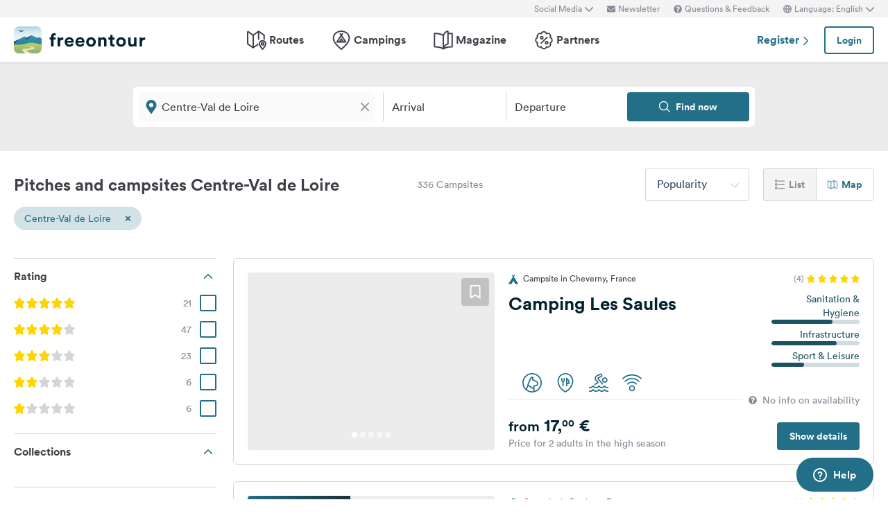

--- FILE ---
content_type: text/html; charset=UTF-8
request_url: https://www.freeontour.com/en/pitches/search?region=10641
body_size: 10650
content:
<!DOCTYPE html>
<html lang="en">
<head>
    <meta charset="UTF-8">

<meta http-equiv="Content-Type" content="text/html; charset=utf-8" />

<meta http-equiv="X-UA-Compatible" content="IE=edge">
<meta http-equiv="cleartype" content="on" />
<meta name="HandheldFriendly" content="true" />
<meta name="viewport" content="width=device-width, initial-scale=1.0, maximum-scale=1.0">

<meta name="mobile-web-app-capable" content="yes">
<meta name="apple-mobile-web-app-capable" content="yes">
<meta name="application-name" content="FREEONTOUR">
<meta name="apple-mobile-web-app-title" content="FREEONTOUR">
<meta name="theme-color" content="#ffffff">
<meta name="msapplication-navbutton-color" content="#236F88">
<meta name="apple-mobile-web-app-status-bar-style" content="black-translucent">
<meta name="msapplication-starturl" content="/">

<meta name="csrf_token" content="SjSnGYOMM5Xadh7xAn4ghScuq5v60Cz5jSUdgR3q">

    <meta name="language" content="en" />

<meta name="twitter:card" content="summary_large_image">
<meta name="twitter:site" content="@FREEONTOUR">
<meta name="logged_in" content="false" />

            <meta name="author" content="FREEONTOUR" />
            <meta name="description" content="Free camping guide Centre-Val de Loire - find pitches &amp; campsites by categories, location, facilities, ..." />
            <meta name="apple-itunes-app" content="app-id=xxxxxxxxx, app-argument=/en/pitches/search" />
        <title>Pitches and campsites in Centre-Val de Loire - FREEONTOUR </title>
    <link rel="preload" href="/next/css/app/app.css?id=e269ad1cb139441d1e5e8a5065e11a13" as="style" />
                <link rel="preload" href="/esi/javascript_variables?locale=en&amp;version=next&amp;cb=v2.2026.01" as="script" />
            <link rel="preload" href="/next/lang/en.js?id=fef1d85616b6c7c22a8c36a1940a465e" as="script" />
            <link rel="preload" href="/next/js/app/manifest.js?id=a55c74fcdb2d150765a626e95c7bcf78" as="script" />
            <link rel="preload" href="/next/js/app/vendor.js?id=77988cb6334a0d70b9ad336cb148c3d8" as="script" />
            <link rel="preload" href="/next/js/app/app.js?id=85e6076c7b1d6d033ba0974f9f2afed3" as="script" />
                <link rel="preload" href="https://www.freeontour.com/next/fonts/lineto-circular-book.woff2" as="font"  crossorigin />
            <link rel="preload" href="https://www.freeontour.com/next/fonts/lineto-circular-medium.woff2" as="font"  crossorigin />
            <link rel="preload" href="https://www.freeontour.com/next/fonts/lineto-circular-bold.woff2" as="font"  crossorigin />
        <link rel="icon" sizes="512x512" href="https://www.freeontour.com/next/images/logos/logo-square-512.png">
<link rel="apple-touch-icon" sizes="512x512" href="https://www.freeontour.com/next/images/logos/logo-square-512.png">
<link rel="icon" sizes="192x192" href="https://www.freeontour.com/next/images/logos/logo-square-192.png">
<link rel="apple-touch-icon" sizes="192x192" href="https://www.freeontour.com/next/images/logos/logo-square-192.png">    <meta property="og:title" content="Pitches and campsites in Centre-Val de Loire - FREEONTOUR">
<meta property="og:description" content="Free camping guide Centre-Val de Loire - find pitches &amp; campsites by categories, location, facilities, ...">
<meta property="og:url" content="https://www.freeontour.com/en/pitches/search?region=10641">
<meta property="og:type" content="website">
<meta property="og:site_name" content="FREEONTOUR">
<meta property="og:locale" content="en_UK">
<meta property="og:image" content="https://www.freeontour.com/next/images/logos/freeontour-opengraph.png">
<meta property="fb:app_id" content="453468458162995">
    
    
            <meta name="robots" content="noindex"/>    
    
    
    
    <link rel="manifest" href="/manifest.json">

    
    <link href="/next/css/app/app.css?id=e269ad1cb139441d1e5e8a5065e11a13" rel="stylesheet">
    
    <meta name="sentry-trace" content="eedb7420ae40417eb8928daf27f072f8-235d1d56c2e948dd"/>
</head>
<body class="antialiased font-sans relative">

<main class="flex flex-col min-h-full" >
    <div class="browser-not-supported">
    <p class="browser-not-supported__content">Unfortunately, we don&#039;t support your browser (Internet Explorer) anymore, some functionalities could not work.
        <a class="browser-not-supported__link" target="_blank"
           href="https://browsehappy.com/">Click here to get information on how to upgrade your browser.
        </a>
    </p>
</div>    <div class="hidden lg:block  bg-gray-lightest " style="height: 25px;">
    <div class="max-w-screen-xl mx-auto px-5 h-full flex items-center justify-end text-xs text-gray">
        <social-media-dropdown></social-media-dropdown>
        <newsletter-modal-trigger>
            <template #default="slotProps">
                <div class="pl-5" v-if="slotProps.loggedIn">
                    <a class=" hover:text-gray-dark cursor-pointer flex items-center text-gray"  @click.prevent="slotProps.open">
                        <svg class="h-3 w-3 mr-1">
                            <use xlink:href="/next/sprite.svg?cb=v2.2026.01#envelope"></use>
                        </svg>
                        Newsletter
                    </a>
                </div>
            </template>
        </newsletter-modal-trigger>
        <zendesk-widget-trigger>
            <template #default="slotProps">
                <div class="pl-5 flex items-center hover:text-gray-dark cursor-pointer" @click.prevent="slotProps.open">
                    <svg v-if="slotProps.loading" class="animate-spin h-3 w-3 mr-1">
                        <use xlink:href="/next/sprite.svg?cb=v2.2026.01#spinner"></use>
                    </svg>
                    <svg v-else class="h-3 w-3 mr-1">
                        <use xlink:href="/next/sprite.svg?cb=v2.2026.01#question-circle-solid"></use>
                    </svg>
                    Questions &amp; Feedback
                </div>
            </template>
        </zendesk-widget-trigger>
        <language-picker></language-picker>
        
    </div>
</div>
<header 
    id="header" 
    class="
                 
            bg-white shadow 
                lg:sticky lg:top-0 lg:left-0 lg:right-0 lg:w-full lg:z-50 
    "
>
     
        <div class="hidden lg:flex max-w-screen-xl mx-auto px-5 justify-between items-center w-full" style="height: 65px;">
            <a href="https://www.freeontour.com/en">
                <img src="https://www.freeontour.com/next/images/logos/logo.svg" alt="FREEONTOUR Logo" style="width: 190px;">
            </a>
            <nav class="h-full">
                <ul class="h-full flex">
                    <li class="h-full flex items-center mx-3 px-2 text-gray-dark ">
                        <a href="https://www.freeontour.com/en/routes" class="font-bold flex items-center hover:text-blue">
                            <svg class="h-7 w-7 mr-1">
                                <use xlink:href="/next/sprite.svg?cb=v2.2026.01#routes"></use>
                            </svg>
                            Routes
                        </a>
                    </li>
                    <li class="h-full flex items-center mx-3 px-2 text-gray-dark ">
                        <a href="https://www.freeontour.com/en/pitches" class="font-bold flex items-center hover:text-blue">
                            <svg class="h-7 w-7 mr-1">
                                <use xlink:href="/next/sprite.svg?cb=v2.2026.01#places"></use>
                            </svg>
                            Campings
                        </a>
                    </li>
                    <li class="h-full flex items-center mx-3 px-2 text-gray-dark ">
                        <a href="https://www.freeontour.com/en/magazine" class="flex items-center font-bold hover:text-blue">
                            <svg class="h-7 w-7 mr-1">
                                <use xlink:href="/next/sprite.svg?cb=v2.2026.01#articles"></use>
                            </svg>
                            Magazine
                        </a>
                    </li>
                    <li class="h-full flex items-center mx-3 px-2 text-gray-dark ">
                        <a href="https://www.freeontour.com/en/partners" class="flex items-center font-bold hover:text-blue">
                            <svg class="h-7 w-7 mr-1">
                                <use xlink:href="/next/sprite.svg?cb=v2.2026.01#discount-bubble"></use>
                            </svg>
                            Partners
                        </a>
                    </li>
                </ul>
            </nav>
            <div style="width: 250px">
                <user-header-block
                    register-url="https://www.freeontour.com/en/register"
                                    >
                </user-header-block>
            </div>
        </div>
    
    <div   style="height: 50px;" class="lg:hidden" >
                    <div class="h-full flex justify-between items-center">
                <div id="mobile-menu-icon" class="px-5">
                    <svg class="h-6 w-6 stroke-2 inline-block text-blue cursor-pointer">
                        <use xlink:href="/next/sprite.svg?cb=v2.2026.01#menu"></use>
                    </svg>
                </div>
                <a href="https://www.freeontour.com/en" class="inline-block">
                    <img src="https://www.freeontour.com/next/images/logos/logo.svg" alt="FREEONTOUR Logo" style="width: 150px;">
                </a>
                <div class="px-5">
                    <breakpoints inline-template>
                        <notifications-mobile v-if="isMobile && authenticated"></notifications-mobile>
                    </breakpoints>
                </div>
            </div>
                <div id="mobile-menu" class="fixed top-0 bottom-0 left-0 w-0 h-full bg-black bg-opacity-60 z-50 flex">
            <div class="w-10/12 max-w-screen-sm h-full bg-white overflow-y-auto">
                <div class="flex items-center" style="height: 50px;">
                    <div id="mobile-menu-close-icon" class="px-5 mr-6">
                        <svg class="h-5 w-5 inline-block stroke-2 inline-block text-blue cursor-pointer">
                            <use xlink:href="/next/sprite.svg?cb=v2.2026.01#close"></use>
                        </svg>
                    </div>
                    <a href="https://www.freeontour.com/en" class="inline-block">
                        <img src="https://www.freeontour.com/next/images/logos/logo.svg" alt="FREEONTOUR Logo" style="width: 150px;">
                    </a>
                </div>

                <user-menu-mobile 
                                    ></user-menu-mobile>

                                    <div class="px-5">
                        <ul class="text-gray-dark font-bold pt-5 pb-2">
                            <li class="py-3 px-5 ">
                                <a href="https://www.freeontour.com/en/routes" class="flex">
                                    <svg class="h-7 w-7 mr-4">
                                        <use xlink:href="/next/sprite.svg?cb=v2.2026.01#routes"></use>
                                    </svg>
                                    Routes
                                </a>
                            </li>
                            <li class="py-3 px-5 ">
                                <a href="https://www.freeontour.com/en/pitches" class="flex">
                                    <svg class="h-7 w-7 mr-4">
                                        <use xlink:href="/next/sprite.svg?cb=v2.2026.01#places"></use>
                                    </svg>
                                    Campings
                                </a>
                            </li>
                            <li class="py-3 px-5 ">
                                <a href="https://www.freeontour.com/en/magazine" class="flex">
                                    <svg class="h-7 w-7 mr-4">
                                        <use xlink:href="/next/sprite.svg?cb=v2.2026.01#articles"></use>
                                    </svg>
                                    Magazine
                                </a>
                            </li>
                            <li class="py-3 px-5 ">
                                <a href="https://www.freeontour.com/en/partners" class="flex">
                                    <svg class="h-7 w-7 mr-4">
                                        <use xlink:href="/next/sprite.svg?cb=v2.2026.01#discount-bubble"></use>
                                    </svg>
                                    Partners
                                </a>
                            </li>
                        </ul>
                    </div>
                
                <login-state>
                    <template slot="guest">
                        <div class="mx-5 py-5 border-t border-b border-gray-light">
                            <div class="px-5 flex justify-between items-center">
                                <a href="https://www.freeontour.com/en/register" class="text-blue font-bold">
                                    Register
                                    <svg class="h-3 w-3 inline-block stroke-3">
                                        <use :xlink:href="$svg('arrow-right')"></use>
                                    </svg>
                                </a>
                                <login-modal-button inline-template>
                                    <button @click="openLoginModal" class="btn btn--secondary bg-white">Login</button>
                                </login-modal-button>
                            </div>
                        </div>
                    </template>
                    <template slot="auth">
                        <hr class="mx-5 border-gray-light">
                    </template>
                </login-state>

                <div class="mx-5 pt-5 text-gray-dark space-y-5">
                    <newsletter-modal-trigger>
                        <template #default="slotProps">
                            <div class="pl-5">
                                <a class="  hover:text-gray-dark font-bold text-sm cursor-pointer flex items-center "  @click.prevent="slotProps.open">
                                    <svg class=" h-4 w-4 mr-6">
                                        <use xlink:href="/next/sprite.svg?cb=v2.2026.01#envelope"></use>
                                    </svg>
                                    Newsletter
                                </a>
                            </div>
                        </template>
                    </newsletter-modal-trigger>
                    <zendesk-widget-trigger>
                        <template #default="slotProps">
                            <div class="pl-5 flex items-center hover:text-gray-dark font-bold text-sm" @click.prevent="slotProps.open">
                                <svg v-if="slotProps.loading" class="animate-spin h-4 w-4 mr-6">
                                    <use xlink:href="/next/sprite.svg?cb=v2.2026.01#spinner"></use>
                                </svg>
                                <svg v-else class="h-4 w-4 mr-6">
                                    <use xlink:href="/next/sprite.svg?cb=v2.2026.01#question-circle-solid"></use>
                                </svg>
                                Questions &amp; Feedback
                            </div>
                        </template>
                    </zendesk-widget-trigger>
                    <language-picker></language-picker>
                    <login-state>
                        <template #auth="{csrfToken}">
                            <form method="POST" action="/logout" ref="logoutForm" class="cursor-pointer">
                                <input type="hidden" name="_token" :value="csrfToken"/>
                                <button class="pl-5 flex items-center hover:text-gray-dark font-bold text-sm" type="submit">
                                    <svg class="h-4 w-4 mr-6">
                                        <use xlink:href="/next/sprite.svg?cb=v2.2026.01#logout"></use>
                                    </svg>
                                    Logout
                                </button>
                            </form>
                        </template>
                    </login-state>
                </div>

                
                <hr class="m-5 border-gray-light">
                <div class="px-5">
                    <ul class="text-gray-dark text-sm font-bold space-y-5">
                        <li class="px-5">
                            Follow us on social media
                        </li>
                    

                        <li class="px-5">
                            <a href="https://www.facebook.com/freeontour" target="_blank" class="flex items-center">
                                <svg class="h-4 w-4 mr-6 stroke-3" >
                                    <use :xlink:href="$svg('facebook')"></use>
                                </svg> 
                                Facebook
                            </a>
                        </li>
                    
                        <li class="px-5">
                            <a  href="https://www.instagram.com/freeontour_com/" target="_blank" class="flex items-center">
                                <svg class="h-4 w-4 mr-6 stroke-3">
                                    <use :xlink:href="$svg('instagram')"></use>
                                </svg> 
                                Instagram
                            </a>
                        </li>
                    </ul>
                </div>

            </div>

            <div class="w-2/12" id="mobile-menu-backdrop"></div>
        </div>
    </div>
</header>
    <div class="flex-1">
            <div class="min-h-124 bg-gray-lightest lg:bg-white">
        <campings-instant-search 
            :amenity-groups="{&quot;c_size&quot;:{&quot;label&quot;:&quot;No. of pitches on place&quot;,&quot;amenities&quot;:[{&quot;key&quot;:&quot;pitch_count_small&quot;,&quot;label&quot;:&quot;up to 150&quot;,&quot;checked&quot;:false,&quot;type&quot;:&quot;bool&quot;,&quot;distance&quot;:null,&quot;available&quot;:null,&quot;availability_text&quot;:null,&quot;featured&quot;:false,&quot;popular&quot;:false},{&quot;key&quot;:&quot;pitch_count_medium&quot;,&quot;label&quot;:&quot;up to 300&quot;,&quot;checked&quot;:false,&quot;type&quot;:&quot;bool&quot;,&quot;distance&quot;:null,&quot;available&quot;:null,&quot;availability_text&quot;:null,&quot;featured&quot;:false,&quot;popular&quot;:false},{&quot;key&quot;:&quot;pitch_count_large&quot;,&quot;label&quot;:&quot;more than 300&quot;,&quot;checked&quot;:false,&quot;type&quot;:&quot;bool&quot;,&quot;distance&quot;:null,&quot;available&quot;:null,&quot;availability_text&quot;:null,&quot;featured&quot;:false,&quot;popular&quot;:false}]},&quot;c_location&quot;:{&quot;label&quot;:&quot;Location&quot;,&quot;amenities&quot;:[{&quot;key&quot;:&quot;is_next_to_the_sea&quot;,&quot;label&quot;:&quot;By the sea&quot;,&quot;checked&quot;:false,&quot;type&quot;:&quot;bool&quot;,&quot;distance&quot;:null,&quot;available&quot;:null,&quot;availability_text&quot;:null,&quot;featured&quot;:false,&quot;popular&quot;:false},{&quot;key&quot;:&quot;is_next_to_a_lake&quot;,&quot;label&quot;:&quot;By the lake&quot;,&quot;checked&quot;:false,&quot;type&quot;:&quot;bool&quot;,&quot;distance&quot;:null,&quot;available&quot;:null,&quot;availability_text&quot;:null,&quot;featured&quot;:false,&quot;popular&quot;:false},{&quot;key&quot;:&quot;is_next_to_a_city&quot;,&quot;label&quot;:&quot;Near the city&quot;,&quot;checked&quot;:false,&quot;type&quot;:&quot;bool&quot;,&quot;distance&quot;:null,&quot;available&quot;:null,&quot;availability_text&quot;:null,&quot;featured&quot;:false,&quot;popular&quot;:false},{&quot;key&quot;:&quot;is_in_the_mountains&quot;,&quot;label&quot;:&quot;In the mountains&quot;,&quot;checked&quot;:false,&quot;type&quot;:&quot;bool&quot;,&quot;distance&quot;:null,&quot;available&quot;:null,&quot;availability_text&quot;:null,&quot;featured&quot;:false,&quot;popular&quot;:false}]},&quot;c_infrastructure&quot;:{&quot;label&quot;:&quot;Infrastructure&quot;,&quot;amenities&quot;:[{&quot;key&quot;:&quot;wlan&quot;,&quot;label&quot;:&quot;WI-FI&quot;,&quot;checked&quot;:false,&quot;type&quot;:&quot;bool&quot;,&quot;distance&quot;:null,&quot;available&quot;:null,&quot;availability_text&quot;:null,&quot;featured&quot;:true,&quot;popular&quot;:true},{&quot;key&quot;:&quot;restaurant_on_site_or_nearby&quot;,&quot;label&quot;:&quot;Restaurant on site \/ nearby&quot;,&quot;checked&quot;:false,&quot;type&quot;:&quot;bool&quot;,&quot;distance&quot;:null,&quot;available&quot;:null,&quot;availability_text&quot;:null,&quot;featured&quot;:false,&quot;popular&quot;:false},{&quot;key&quot;:&quot;bread_on_site&quot;,&quot;label&quot;:&quot;Bread roll service&quot;,&quot;checked&quot;:false,&quot;type&quot;:&quot;bool&quot;,&quot;distance&quot;:null,&quot;available&quot;:null,&quot;availability_text&quot;:null,&quot;featured&quot;:true,&quot;popular&quot;:true},{&quot;key&quot;:&quot;playground_kids_on_site&quot;,&quot;label&quot;:&quot;Children&#039;s playground&quot;,&quot;checked&quot;:false,&quot;type&quot;:&quot;bool&quot;,&quot;distance&quot;:null,&quot;available&quot;:null,&quot;availability_text&quot;:null,&quot;featured&quot;:false,&quot;popular&quot;:true},{&quot;key&quot;:&quot;kids_animation&quot;,&quot;label&quot;:&quot;Children&#039;s entertainment&quot;,&quot;checked&quot;:false,&quot;type&quot;:&quot;bool&quot;,&quot;distance&quot;:null,&quot;available&quot;:null,&quot;availability_text&quot;:null,&quot;featured&quot;:false,&quot;popular&quot;:false},{&quot;key&quot;:&quot;rental_bathrooms&quot;,&quot;label&quot;:&quot;Rental bathrooms&quot;,&quot;checked&quot;:false,&quot;type&quot;:&quot;bool&quot;,&quot;distance&quot;:null,&quot;available&quot;:null,&quot;availability_text&quot;:null,&quot;featured&quot;:false,&quot;popular&quot;:false},{&quot;key&quot;:&quot;rental_accomodation&quot;,&quot;label&quot;:&quot;Rental accommodation&quot;,&quot;checked&quot;:false,&quot;type&quot;:&quot;bool&quot;,&quot;distance&quot;:null,&quot;available&quot;:null,&quot;availability_text&quot;:null,&quot;featured&quot;:false,&quot;popular&quot;:false},{&quot;key&quot;:&quot;sanitarian_handicapped&quot;,&quot;label&quot;:&quot;Wheelchair friendly sanitary facilities&quot;,&quot;checked&quot;:false,&quot;type&quot;:&quot;bool&quot;,&quot;distance&quot;:null,&quot;available&quot;:null,&quot;availability_text&quot;:null,&quot;featured&quot;:false,&quot;popular&quot;:false},{&quot;key&quot;:&quot;most_ways_paved&quot;,&quot;label&quot;:&quot;Most paths paved&quot;,&quot;checked&quot;:false,&quot;type&quot;:&quot;bool&quot;,&quot;distance&quot;:null,&quot;available&quot;:null,&quot;availability_text&quot;:null,&quot;featured&quot;:false,&quot;popular&quot;:false}]},&quot;c_details_for_motorhome_pitches&quot;:{&quot;label&quot;:&quot;Info for motorhome stopovers&quot;,&quot;amenities&quot;:[{&quot;key&quot;:&quot;type_of_pitch_premium_pitch&quot;,&quot;label&quot;:&quot;Motorhome harbour&quot;,&quot;checked&quot;:false,&quot;type&quot;:&quot;bool&quot;,&quot;distance&quot;:null,&quot;available&quot;:null,&quot;availability_text&quot;:null,&quot;featured&quot;:false,&quot;popular&quot;:false},{&quot;key&quot;:&quot;type_of_pitch_winery&quot;,&quot;label&quot;:&quot;at vineyard&quot;,&quot;checked&quot;:false,&quot;type&quot;:&quot;bool&quot;,&quot;distance&quot;:null,&quot;available&quot;:null,&quot;availability_text&quot;:null,&quot;featured&quot;:false,&quot;popular&quot;:false},{&quot;key&quot;:&quot;type_of_pitch_farm&quot;,&quot;label&quot;:&quot;at farm&quot;,&quot;checked&quot;:false,&quot;type&quot;:&quot;bool&quot;,&quot;distance&quot;:null,&quot;available&quot;:null,&quot;availability_text&quot;:null,&quot;featured&quot;:false,&quot;popular&quot;:false},{&quot;key&quot;:&quot;type_of_pitch_fair&quot;,&quot;label&quot;:&quot;at fair&quot;,&quot;checked&quot;:false,&quot;type&quot;:&quot;bool&quot;,&quot;distance&quot;:null,&quot;available&quot;:null,&quot;availability_text&quot;:null,&quot;featured&quot;:false,&quot;popular&quot;:false},{&quot;key&quot;:&quot;type_of_pitch_port&quot;,&quot;label&quot;:&quot;at harbour&quot;,&quot;checked&quot;:false,&quot;type&quot;:&quot;bool&quot;,&quot;distance&quot;:null,&quot;available&quot;:null,&quot;availability_text&quot;:null,&quot;featured&quot;:false,&quot;popular&quot;:false},{&quot;key&quot;:&quot;type_of_pitch_cp_front_of_gate&quot;,&quot;label&quot;:&quot;at campsite&quot;,&quot;checked&quot;:false,&quot;type&quot;:&quot;bool&quot;,&quot;distance&quot;:null,&quot;available&quot;:null,&quot;availability_text&quot;:null,&quot;featured&quot;:false,&quot;popular&quot;:false},{&quot;key&quot;:&quot;type_of_pitch_truck_stop&quot;,&quot;label&quot;:&quot;truck stop&quot;,&quot;checked&quot;:false,&quot;type&quot;:&quot;bool&quot;,&quot;distance&quot;:null,&quot;available&quot;:null,&quot;availability_text&quot;:null,&quot;featured&quot;:false,&quot;popular&quot;:false},{&quot;key&quot;:&quot;type_of_pitch_truck_parking_space&quot;,&quot;label&quot;:&quot;Parking lot&quot;,&quot;checked&quot;:false,&quot;type&quot;:&quot;bool&quot;,&quot;distance&quot;:null,&quot;available&quot;:null,&quot;availability_text&quot;:null,&quot;featured&quot;:false,&quot;popular&quot;:false},{&quot;key&quot;:&quot;toll_free&quot;,&quot;label&quot;:&quot;free of charge&quot;,&quot;checked&quot;:false,&quot;type&quot;:&quot;bool&quot;,&quot;distance&quot;:null,&quot;available&quot;:null,&quot;availability_text&quot;:null,&quot;featured&quot;:false,&quot;popular&quot;:false},{&quot;key&quot;:&quot;caravans_allowed&quot;,&quot;label&quot;:&quot;Caravans allowed&quot;,&quot;checked&quot;:false,&quot;type&quot;:&quot;bool&quot;,&quot;distance&quot;:null,&quot;available&quot;:null,&quot;availability_text&quot;:null,&quot;featured&quot;:false,&quot;popular&quot;:false},{&quot;key&quot;:&quot;shower&quot;,&quot;label&quot;:&quot;Shower&quot;,&quot;checked&quot;:false,&quot;type&quot;:&quot;bool&quot;,&quot;distance&quot;:null,&quot;available&quot;:null,&quot;availability_text&quot;:null,&quot;featured&quot;:true,&quot;popular&quot;:false},{&quot;key&quot;:&quot;water_fill_up_for_motorhomes&quot;,&quot;label&quot;:&quot;Fresh water&quot;,&quot;checked&quot;:false,&quot;type&quot;:&quot;bool&quot;,&quot;distance&quot;:null,&quot;available&quot;:null,&quot;availability_text&quot;:null,&quot;featured&quot;:true,&quot;popular&quot;:false},{&quot;key&quot;:&quot;grey_water_disposal&quot;,&quot;label&quot;:&quot;Grey water disposal&quot;,&quot;checked&quot;:false,&quot;type&quot;:&quot;bool&quot;,&quot;distance&quot;:null,&quot;available&quot;:null,&quot;availability_text&quot;:null,&quot;featured&quot;:true,&quot;popular&quot;:false},{&quot;key&quot;:&quot;chemical_toilet_disposal&quot;,&quot;label&quot;:&quot;Chemical toilets dumping&quot;,&quot;checked&quot;:false,&quot;type&quot;:&quot;bool&quot;,&quot;distance&quot;:null,&quot;available&quot;:null,&quot;availability_text&quot;:null,&quot;featured&quot;:true,&quot;popular&quot;:true}]},&quot;c_dogs&quot;:{&quot;label&quot;:&quot;Dogs&quot;,&quot;amenities&quot;:[{&quot;key&quot;:&quot;dogs_allowed&quot;,&quot;label&quot;:&quot;Dogs allowed&quot;,&quot;checked&quot;:false,&quot;type&quot;:&quot;bool&quot;,&quot;distance&quot;:null,&quot;available&quot;:null,&quot;availability_text&quot;:null,&quot;featured&quot;:true,&quot;popular&quot;:true}]},&quot;c_leisure_activity_and_sports&quot;:{&quot;label&quot;:&quot;Sport and leisure&quot;,&quot;amenities&quot;:[{&quot;key&quot;:&quot;swimming_possibilities&quot;,&quot;label&quot;:&quot;Bathing possibility&quot;,&quot;checked&quot;:false,&quot;type&quot;:&quot;bool&quot;,&quot;distance&quot;:null,&quot;available&quot;:null,&quot;availability_text&quot;:null,&quot;featured&quot;:false,&quot;popular&quot;:false},{&quot;key&quot;:&quot;wellness_possibility&quot;,&quot;label&quot;:&quot;Wellness&quot;,&quot;checked&quot;:false,&quot;type&quot;:&quot;bool&quot;,&quot;distance&quot;:null,&quot;available&quot;:null,&quot;availability_text&quot;:null,&quot;featured&quot;:true,&quot;popular&quot;:false},{&quot;key&quot;:&quot;water_sport_possibilities&quot;,&quot;label&quot;:&quot;Water sports&quot;,&quot;checked&quot;:false,&quot;type&quot;:&quot;bool&quot;,&quot;distance&quot;:null,&quot;available&quot;:null,&quot;availability_text&quot;:null,&quot;featured&quot;:false,&quot;popular&quot;:false},{&quot;key&quot;:&quot;tennis&quot;,&quot;label&quot;:&quot;Tennis&quot;,&quot;checked&quot;:false,&quot;type&quot;:&quot;float&quot;,&quot;distance&quot;:null,&quot;available&quot;:null,&quot;availability_text&quot;:null,&quot;featured&quot;:false,&quot;popular&quot;:false},{&quot;key&quot;:&quot;horseback_riding&quot;,&quot;label&quot;:&quot;Horse riding&quot;,&quot;checked&quot;:false,&quot;type&quot;:&quot;float&quot;,&quot;distance&quot;:null,&quot;available&quot;:null,&quot;availability_text&quot;:null,&quot;featured&quot;:false,&quot;popular&quot;:false},{&quot;key&quot;:&quot;golf&quot;,&quot;label&quot;:&quot;Golf&quot;,&quot;checked&quot;:false,&quot;type&quot;:&quot;float&quot;,&quot;distance&quot;:null,&quot;available&quot;:null,&quot;availability_text&quot;:null,&quot;featured&quot;:false,&quot;popular&quot;:false},{&quot;key&quot;:&quot;bicyclerent&quot;,&quot;label&quot;:&quot;Bicycle rental&quot;,&quot;checked&quot;:false,&quot;type&quot;:&quot;float&quot;,&quot;distance&quot;:null,&quot;available&quot;:null,&quot;availability_text&quot;:null,&quot;featured&quot;:false,&quot;popular&quot;:false},{&quot;key&quot;:&quot;winter_sport_possibilities&quot;,&quot;label&quot;:&quot;Winter sports&quot;,&quot;checked&quot;:false,&quot;type&quot;:&quot;bool&quot;,&quot;distance&quot;:null,&quot;available&quot;:null,&quot;availability_text&quot;:null,&quot;featured&quot;:false,&quot;popular&quot;:false},{&quot;key&quot;:&quot;other_sport_possibilities&quot;,&quot;label&quot;:&quot;further sports facilities&quot;,&quot;checked&quot;:false,&quot;type&quot;:&quot;bool&quot;,&quot;distance&quot;:null,&quot;available&quot;:null,&quot;availability_text&quot;:null,&quot;featured&quot;:false,&quot;popular&quot;:false}]},&quot;c_suitable_for&quot;:{&quot;label&quot;:&quot;Suitable for&quot;,&quot;amenities&quot;:[{&quot;key&quot;:&quot;suitable_for_kids_up_to_6&quot;,&quot;label&quot;:&quot;Families with kids under 6 years&quot;,&quot;checked&quot;:false,&quot;type&quot;:&quot;bool&quot;,&quot;distance&quot;:null,&quot;available&quot;:null,&quot;availability_text&quot;:null,&quot;featured&quot;:false,&quot;popular&quot;:false},{&quot;key&quot;:&quot;suitable_for_kids_up_to_18&quot;,&quot;label&quot;:&quot;Families with kids under 18 years&quot;,&quot;checked&quot;:false,&quot;type&quot;:&quot;bool&quot;,&quot;distance&quot;:null,&quot;available&quot;:null,&quot;availability_text&quot;:null,&quot;featured&quot;:false,&quot;popular&quot;:false},{&quot;key&quot;:&quot;suitable_for_couples&quot;,&quot;label&quot;:&quot;Couples&quot;,&quot;checked&quot;:false,&quot;type&quot;:&quot;bool&quot;,&quot;distance&quot;:null,&quot;available&quot;:null,&quot;availability_text&quot;:null,&quot;featured&quot;:false,&quot;popular&quot;:false},{&quot;key&quot;:&quot;suitable_for_senior&quot;,&quot;label&quot;:&quot;Seniors&quot;,&quot;checked&quot;:false,&quot;type&quot;:&quot;bool&quot;,&quot;distance&quot;:null,&quot;available&quot;:null,&quot;availability_text&quot;:null,&quot;featured&quot;:false,&quot;popular&quot;:false},{&quot;key&quot;:&quot;suitable_for_guests_with_dog&quot;,&quot;label&quot;:&quot;Campers with dog&quot;,&quot;checked&quot;:false,&quot;type&quot;:&quot;bool&quot;,&quot;distance&quot;:null,&quot;available&quot;:null,&quot;availability_text&quot;:null,&quot;featured&quot;:false,&quot;popular&quot;:false},{&quot;key&quot;:&quot;suitable_for_camper_with_tent&quot;,&quot;label&quot;:&quot;Campers with tent&quot;,&quot;checked&quot;:false,&quot;type&quot;:&quot;bool&quot;,&quot;distance&quot;:null,&quot;available&quot;:null,&quot;availability_text&quot;:null,&quot;featured&quot;:false,&quot;popular&quot;:false},{&quot;key&quot;:&quot;suitable_for_youth&quot;,&quot;label&quot;:&quot;Youth groups&quot;,&quot;checked&quot;:false,&quot;type&quot;:&quot;bool&quot;,&quot;distance&quot;:null,&quot;available&quot;:null,&quot;availability_text&quot;:null,&quot;featured&quot;:false,&quot;popular&quot;:false},{&quot;key&quot;:&quot;winter_camping&quot;,&quot;label&quot;:&quot;Winter camping&quot;,&quot;checked&quot;:false,&quot;type&quot;:&quot;bool&quot;,&quot;distance&quot;:null,&quot;available&quot;:null,&quot;availability_text&quot;:null,&quot;featured&quot;:false,&quot;popular&quot;:false},{&quot;key&quot;:&quot;fkk_camping&quot;,&quot;label&quot;:&quot;Nudist&quot;,&quot;checked&quot;:false,&quot;type&quot;:&quot;bool&quot;,&quot;distance&quot;:null,&quot;available&quot;:null,&quot;availability_text&quot;:null,&quot;featured&quot;:false,&quot;popular&quot;:false}]}}" 
            :popular-amenities="[{&quot;key&quot;:&quot;wlan&quot;,&quot;label&quot;:&quot;WI-FI&quot;,&quot;checked&quot;:false,&quot;type&quot;:&quot;bool&quot;,&quot;distance&quot;:null,&quot;available&quot;:null,&quot;availability_text&quot;:null,&quot;featured&quot;:true,&quot;popular&quot;:true},{&quot;key&quot;:&quot;bread_on_site&quot;,&quot;label&quot;:&quot;Bread roll service&quot;,&quot;checked&quot;:false,&quot;type&quot;:&quot;bool&quot;,&quot;distance&quot;:null,&quot;available&quot;:null,&quot;availability_text&quot;:null,&quot;featured&quot;:true,&quot;popular&quot;:true},{&quot;key&quot;:&quot;playground_kids_on_site&quot;,&quot;label&quot;:&quot;Children&#039;s playground&quot;,&quot;checked&quot;:false,&quot;type&quot;:&quot;bool&quot;,&quot;distance&quot;:null,&quot;available&quot;:null,&quot;availability_text&quot;:null,&quot;featured&quot;:false,&quot;popular&quot;:true},{&quot;key&quot;:&quot;chemical_toilet_disposal&quot;,&quot;label&quot;:&quot;Chemical toilets dumping&quot;,&quot;checked&quot;:false,&quot;type&quot;:&quot;bool&quot;,&quot;distance&quot;:null,&quot;available&quot;:null,&quot;availability_text&quot;:null,&quot;featured&quot;:true,&quot;popular&quot;:true},{&quot;key&quot;:&quot;dogs_allowed&quot;,&quot;label&quot;:&quot;Dogs allowed&quot;,&quot;checked&quot;:false,&quot;type&quot;:&quot;bool&quot;,&quot;distance&quot;:null,&quot;available&quot;:null,&quot;availability_text&quot;:null,&quot;featured&quot;:true,&quot;popular&quot;:true}]"
            :amenity-translations="{&quot;pitch_count_small&quot;:&quot;up to 150&quot;,&quot;pitch_count_medium&quot;:&quot;up to 300&quot;,&quot;pitch_count_large&quot;:&quot;more than 300&quot;,&quot;is_next_to_the_sea&quot;:&quot;By the sea&quot;,&quot;is_next_to_a_lake&quot;:&quot;By the lake&quot;,&quot;is_next_to_a_city&quot;:&quot;Near the city&quot;,&quot;is_in_the_mountains&quot;:&quot;In the mountains&quot;,&quot;wlan&quot;:&quot;WI-FI&quot;,&quot;restaurant_on_site_or_nearby&quot;:&quot;Restaurant on site \/ nearby&quot;,&quot;bread_on_site&quot;:&quot;Bread roll service&quot;,&quot;playground_kids_on_site&quot;:&quot;Children&#039;s playground&quot;,&quot;kids_animation&quot;:&quot;Children&#039;s entertainment&quot;,&quot;rental_bathrooms&quot;:&quot;Rental bathrooms&quot;,&quot;rental_accomodation&quot;:&quot;Rental accommodation&quot;,&quot;sanitarian_handicapped&quot;:&quot;Wheelchair friendly sanitary facilities&quot;,&quot;most_ways_paved&quot;:&quot;Most paths paved&quot;,&quot;type_of_pitch_premium_pitch&quot;:&quot;Motorhome harbour&quot;,&quot;type_of_pitch_winery&quot;:&quot;at vineyard&quot;,&quot;type_of_pitch_farm&quot;:&quot;at farm&quot;,&quot;type_of_pitch_fair&quot;:&quot;at fair&quot;,&quot;type_of_pitch_port&quot;:&quot;at harbour&quot;,&quot;type_of_pitch_cp_front_of_gate&quot;:&quot;at campsite&quot;,&quot;type_of_pitch_truck_stop&quot;:&quot;truck stop&quot;,&quot;type_of_pitch_truck_parking_space&quot;:&quot;Parking lot&quot;,&quot;toll_free&quot;:&quot;free of charge&quot;,&quot;caravans_allowed&quot;:&quot;Caravans allowed&quot;,&quot;shower&quot;:&quot;Shower&quot;,&quot;water_fill_up_for_motorhomes&quot;:&quot;Fresh water&quot;,&quot;grey_water_disposal&quot;:&quot;Grey water disposal&quot;,&quot;chemical_toilet_disposal&quot;:&quot;Chemical toilets dumping&quot;,&quot;dogs_allowed&quot;:&quot;Dogs allowed&quot;,&quot;swimming_possibilities&quot;:&quot;Bathing possibility&quot;,&quot;wellness_possibility&quot;:&quot;Wellness&quot;,&quot;water_sport_possibilities&quot;:&quot;Water sports&quot;,&quot;tennis&quot;:&quot;Tennis&quot;,&quot;horseback_riding&quot;:&quot;Horse riding&quot;,&quot;golf&quot;:&quot;Golf&quot;,&quot;bicyclerent&quot;:&quot;Bicycle rental&quot;,&quot;winter_sport_possibilities&quot;:&quot;Winter sports&quot;,&quot;other_sport_possibilities&quot;:&quot;further sports facilities&quot;,&quot;suitable_for_kids_up_to_6&quot;:&quot;Families with kids under 6 years&quot;,&quot;suitable_for_kids_up_to_18&quot;:&quot;Families with kids under 18 years&quot;,&quot;suitable_for_couples&quot;:&quot;Couples&quot;,&quot;suitable_for_senior&quot;:&quot;Seniors&quot;,&quot;suitable_for_guests_with_dog&quot;:&quot;Campers with dog&quot;,&quot;suitable_for_camper_with_tent&quot;:&quot;Campers with tent&quot;,&quot;suitable_for_youth&quot;:&quot;Youth groups&quot;,&quot;winter_camping&quot;:&quot;Winter camping&quot;,&quot;fkk_camping&quot;:&quot;Nudist&quot;,&quot;restaurant&quot;:&quot;Restaurant&quot;,&quot;swim_natural_water&quot;:&quot;Bathing in natural waters&quot;}"
            campings-submit-url="https://www.freeontour.com/en/pitches/submit"
            initial-date-range=""
            results-url="https://www.freeontour.com/en/pitches/search"
                            :initial-region="{&quot;id&quot;:10641,&quot;parent_id&quot;:10,&quot;key&quot;:&quot;centre-val-de-loire-fr-region-475-175&quot;,&quot;level&quot;:&quot;region&quot;,&quot;country_code&quot;:&quot;fr&quot;,&quot;available_translations&quot;:[&quot;de&quot;,&quot;nl&quot;,&quot;en&quot;],&quot;camping_count&quot;:336,&quot;pitch_count&quot;:0,&quot;route_count&quot;:&quot;0&quot;,&quot;partner_count&quot;:4,&quot;seo_country&quot;:false,&quot;article_de_count&quot;:0,&quot;article_nl_count&quot;:0,&quot;article_en_count&quot;:0,&quot;article_tips_de_count&quot;:0,&quot;article_tips_nl_count&quot;:0,&quot;article_tips_en_count&quot;:0,&quot;photo&quot;:null,&quot;de&quot;:{&quot;name&quot;:&quot;Centre-Val de Loire&quot;,&quot;slug&quot;:&quot;centre-val-de-loire&quot;,&quot;location_string&quot;:&quot;Frankreich&quot;,&quot;relative_url&quot;:null},&quot;nl&quot;:{&quot;name&quot;:&quot;Centre-Val de Loire&quot;,&quot;slug&quot;:&quot;centre-val-de-loire&quot;,&quot;location_string&quot;:&quot;Frankrijk&quot;,&quot;relative_url&quot;:null},&quot;en&quot;:{&quot;name&quot;:&quot;Centre-Val de Loire&quot;,&quot;slug&quot;:&quot;centre-val-de-loire&quot;,&quot;location_string&quot;:&quot;France&quot;,&quot;relative_url&quot;:null},&quot;parent&quot;:{&quot;id&quot;:10,&quot;parent_id&quot;:null,&quot;key&quot;:&quot;france&quot;,&quot;level&quot;:&quot;country&quot;,&quot;country_code&quot;:&quot;fr&quot;,&quot;available_translations&quot;:[&quot;de&quot;,&quot;nl&quot;,&quot;en&quot;],&quot;camping_count&quot;:10072,&quot;pitch_count&quot;:0,&quot;route_count&quot;:&quot;497&quot;,&quot;partner_count&quot;:62,&quot;seo_country&quot;:true,&quot;article_de_count&quot;:38,&quot;article_nl_count&quot;:14,&quot;article_en_count&quot;:13,&quot;article_tips_de_count&quot;:5,&quot;article_tips_nl_count&quot;:5,&quot;article_tips_en_count&quot;:3,&quot;photo&quot;:{&quot;filename&quot;:&quot;https:\/\/www.freeontour.com\/next\/images\/countries\/fr.800.jpg&quot;,&quot;urls&quot;:{&quot;large&quot;:&quot;https:\/\/www.freeontour.com\/next\/images\/countries\/fr.800.jpg&quot;,&quot;small&quot;:&quot;https:\/\/www.freeontour.com\/next\/images\/countries\/fr.300.jpg&quot;}},&quot;de&quot;:{&quot;name&quot;:&quot;Frankreich&quot;,&quot;slug&quot;:&quot;frankreich&quot;,&quot;location_string&quot;:&quot;&quot;,&quot;relative_url&quot;:&quot;\/en\/region\/frankreich&quot;},&quot;nl&quot;:{&quot;name&quot;:&quot;Frankrijk&quot;,&quot;slug&quot;:&quot;frankrijk&quot;,&quot;location_string&quot;:&quot;&quot;,&quot;relative_url&quot;:&quot;\/en\/regio\/frankrijk&quot;},&quot;en&quot;:{&quot;name&quot;:&quot;France&quot;,&quot;slug&quot;:&quot;france&quot;,&quot;location_string&quot;:&quot;&quot;,&quot;relative_url&quot;:&quot;\/en\/region\/france&quot;}},&quot;visible_on_search&quot;:true,&quot;last_synced_at&quot;:&quot;2026-01-25 07:13:48&quot;,&quot;visible_for_apps&quot;:true}"
                                                                initial-view="list"
                                >
            <div class="bg-gray-lighter h-32 hidden lg:block">
                <div class="animate-pulse max-w-4xl m-auto space-y-3 py-9">
                    <div class="h-14 bg-gray-lightest rounded"></div>
                </div>
            </div>
            <div class="bg-white border-b border-t border-gray-lighter shadow-sm h-14 lg:hidden">
                <div class="animate-pulse px-5 pt-5 flex space-between">
                    <div class="h-4 w-6/12 bg-gray-lighter rounded"></div>
                    <div class="h-4 w-1/12"></div>
                    <div class="h-4 w-6/12 bg-gray-lighter rounded"></div>
                </div>
            </div>
            <div class="animate-pulse px-5 pt-8 space-y-6 md:hidden">
                <div class="h-4 w-4/12 bg-gray-lighter rounded"></div>
                <div class="border border-gray-light rounded-md bg-white animate-pulse">
    <div class="flex flex-col h-full">
        <div class="bg-gray-lighter rounded rounded-b-none h-40"></div>
        <div class="p-5 flex-1 flex flex-col justify-between">
            <div class="flex flex-col">
                <!-- Header of the card -->
                <div class="flex justify-between items-center pb-3">
                    <div class="h-4 w-24 bg-gray-lighter rounded"></div>
                    <div class="h-4 w-24 bg-gray-lighter rounded"></div>
                </div>
                <!-- Main content of the card -->
                <div class="flex flex-col">
                    <div class="flex-grow flex flex-col justify-between">
                        <div class="h-7 w-full bg-gray-lighter rounded"></div>
                        <div class="h-7 w-1/2 bg-gray-lighter mt-1.5 rounded"></div>
                    </div>
                    <div class="flex justify-between items-end h-12"></div>
                </div>
            </div>
            <!-- Footer of the card -->
            <div class="flex flex-col pt-3">
                <div class="h-7 w-24 bg-gray-lighter rounded"></div>
                <div class="h-4 w-full bg-gray-lighter rounded mt-1.5"></div>
            </div>
        </div>
    </div>
</div>                <div class="border border-gray-light rounded-md bg-white animate-pulse">
    <div class="flex flex-col h-full">
        <div class="bg-gray-lighter rounded rounded-b-none h-40"></div>
        <div class="p-5 flex-1 flex flex-col justify-between">
            <div class="flex flex-col">
                <!-- Header of the card -->
                <div class="flex justify-between items-center pb-3">
                    <div class="h-4 w-24 bg-gray-lighter rounded"></div>
                    <div class="h-4 w-24 bg-gray-lighter rounded"></div>
                </div>
                <!-- Main content of the card -->
                <div class="flex flex-col">
                    <div class="flex-grow flex flex-col justify-between">
                        <div class="h-7 w-full bg-gray-lighter rounded"></div>
                        <div class="h-7 w-1/2 bg-gray-lighter mt-1.5 rounded"></div>
                    </div>
                    <div class="flex justify-between items-end h-12"></div>
                </div>
            </div>
            <!-- Footer of the card -->
            <div class="flex flex-col pt-3">
                <div class="h-7 w-24 bg-gray-lighter rounded"></div>
                <div class="h-4 w-full bg-gray-lighter rounded mt-1.5"></div>
            </div>
        </div>
    </div>
</div>            </div>
            <div class="animate-pulse px-5 pt-8 space-y-6 hidden md:block lg:hidden">
                <div class="h-4 w-4/12 bg-gray-lighter rounded"></div>
                <div class="grid grid-cols-2 gap-x-6 gap-y-6">
                    <div class="border border-gray-light rounded-md bg-white animate-pulse">
    <div class="flex flex-col h-full">
        <div class="bg-gray-lighter rounded rounded-b-none h-40"></div>
        <div class="p-5 flex-1 flex flex-col justify-between">
            <div class="flex flex-col">
                <!-- Header of the card -->
                <div class="flex justify-between items-center pb-3">
                    <div class="h-4 w-24 bg-gray-lighter rounded"></div>
                    <div class="h-4 w-24 bg-gray-lighter rounded"></div>
                </div>
                <!-- Main content of the card -->
                <div class="flex flex-col">
                    <div class="flex-grow flex flex-col justify-between">
                        <div class="h-7 w-full bg-gray-lighter rounded"></div>
                        <div class="h-7 w-1/2 bg-gray-lighter mt-1.5 rounded"></div>
                    </div>
                    <div class="flex justify-between items-end h-12"></div>
                </div>
            </div>
            <!-- Footer of the card -->
            <div class="flex flex-col pt-3">
                <div class="h-7 w-24 bg-gray-lighter rounded"></div>
                <div class="h-4 w-full bg-gray-lighter rounded mt-1.5"></div>
            </div>
        </div>
    </div>
</div>                    <div class="border border-gray-light rounded-md bg-white animate-pulse">
    <div class="flex flex-col h-full">
        <div class="bg-gray-lighter rounded rounded-b-none h-40"></div>
        <div class="p-5 flex-1 flex flex-col justify-between">
            <div class="flex flex-col">
                <!-- Header of the card -->
                <div class="flex justify-between items-center pb-3">
                    <div class="h-4 w-24 bg-gray-lighter rounded"></div>
                    <div class="h-4 w-24 bg-gray-lighter rounded"></div>
                </div>
                <!-- Main content of the card -->
                <div class="flex flex-col">
                    <div class="flex-grow flex flex-col justify-between">
                        <div class="h-7 w-full bg-gray-lighter rounded"></div>
                        <div class="h-7 w-1/2 bg-gray-lighter mt-1.5 rounded"></div>
                    </div>
                    <div class="flex justify-between items-end h-12"></div>
                </div>
            </div>
            <!-- Footer of the card -->
            <div class="flex flex-col pt-3">
                <div class="h-7 w-24 bg-gray-lighter rounded"></div>
                <div class="h-4 w-full bg-gray-lighter rounded mt-1.5"></div>
            </div>
        </div>
    </div>
</div>                    <div class="border border-gray-light rounded-md bg-white animate-pulse">
    <div class="flex flex-col h-full">
        <div class="bg-gray-lighter rounded rounded-b-none h-40"></div>
        <div class="p-5 flex-1 flex flex-col justify-between">
            <div class="flex flex-col">
                <!-- Header of the card -->
                <div class="flex justify-between items-center pb-3">
                    <div class="h-4 w-24 bg-gray-lighter rounded"></div>
                    <div class="h-4 w-24 bg-gray-lighter rounded"></div>
                </div>
                <!-- Main content of the card -->
                <div class="flex flex-col">
                    <div class="flex-grow flex flex-col justify-between">
                        <div class="h-7 w-full bg-gray-lighter rounded"></div>
                        <div class="h-7 w-1/2 bg-gray-lighter mt-1.5 rounded"></div>
                    </div>
                    <div class="flex justify-between items-end h-12"></div>
                </div>
            </div>
            <!-- Footer of the card -->
            <div class="flex flex-col pt-3">
                <div class="h-7 w-24 bg-gray-lighter rounded"></div>
                <div class="h-4 w-full bg-gray-lighter rounded mt-1.5"></div>
            </div>
        </div>
    </div>
</div>                    <div class="border border-gray-light rounded-md bg-white animate-pulse">
    <div class="flex flex-col h-full">
        <div class="bg-gray-lighter rounded rounded-b-none h-40"></div>
        <div class="p-5 flex-1 flex flex-col justify-between">
            <div class="flex flex-col">
                <!-- Header of the card -->
                <div class="flex justify-between items-center pb-3">
                    <div class="h-4 w-24 bg-gray-lighter rounded"></div>
                    <div class="h-4 w-24 bg-gray-lighter rounded"></div>
                </div>
                <!-- Main content of the card -->
                <div class="flex flex-col">
                    <div class="flex-grow flex flex-col justify-between">
                        <div class="h-7 w-full bg-gray-lighter rounded"></div>
                        <div class="h-7 w-1/2 bg-gray-lighter mt-1.5 rounded"></div>
                    </div>
                    <div class="flex justify-between items-end h-12"></div>
                </div>
            </div>
            <!-- Footer of the card -->
            <div class="flex flex-col pt-3">
                <div class="h-7 w-24 bg-gray-lighter rounded"></div>
                <div class="h-4 w-full bg-gray-lighter rounded mt-1.5"></div>
            </div>
        </div>
    </div>
</div>                </div>
            </div>
            <div class="max-w-screen-xl mx-auto px-5 mb-10 hidden lg:block">
                <div class="animate-pulse space-y-6">
                    <div class="py-6 flex justify-between items-center">
                        <div class="flex w-1/2">
                            <div class="h-4 w-16 bg-gray-lighter rounded mr-28"></div>
                            <div class="h-4 w-20 bg-gray-lighter rounded"></div>
                        </div>
                        <div class="flex justify-end w-1/2">
                            <div class="h-8 w-20 bg-gray-lighter rounded mr-2"></div>
                            <div class="h-8 w-20 bg-gray-lighter rounded"></div>
                        </div>
                    </div>
                    <div class="grid grid-cols-4 gap-6">
                        <div class="w-full space-y-6">
                            <hr class="border-gray-light">
                            <div class="h-4 w-4/12 bg-gray-lighter rounded"></div>
                            <div class="h-4 w-5/12 bg-gray-lighter rounded"></div>
                            <div class="h-4 w-3/12 bg-gray-lighter rounded"></div>
                            <div class="h-4 w-8/12 bg-gray-lighter rounded"></div>
                            <div class="h-4 w-2/12 bg-gray-lighter rounded"></div>
                            <div class="h-4 w-4/12 bg-gray-lighter rounded"></div>
                            <hr class="border-gray-light">
                            <div class="h-4 w-4/12 bg-gray-lighter rounded"></div>
                            <div class="h-4 w-5/12 bg-gray-lighter rounded"></div>
                            <div class="h-4 w-3/12 bg-gray-lighter rounded"></div>
                            <div class="h-4 w-8/12 bg-gray-lighter rounded"></div>
                            <div class="h-4 w-2/12 bg-gray-lighter rounded"></div>
                            <div class="h-4 w-4/12 bg-gray-lighter rounded"></div>
                            <hr class="border-gray-light">
                            <div class="h-4 w-4/12 bg-gray-lighter rounded"></div>
                            <div class="h-4 w-5/12 bg-gray-lighter rounded"></div>
                            <div class="h-4 w-3/12 bg-gray-lighter rounded"></div>
                            <div class="h-4 w-8/12 bg-gray-lighter rounded"></div>
                            <div class="h-4 w-2/12 bg-gray-lighter rounded"></div>
                            <div class="h-4 w-4/12 bg-gray-lighter rounded"></div>
                            <hr class="border-gray-light">
                        </div>
                        <div class="col-span-3 space-y-5">
                            <div class="border border-gray-light rounded-md bg-white animate-pulse p-5">
    <div class="grid grid-cols-12 gap-x-5">
        <div class="col-span-5 bg-gray-lighter rounded h-64"></div>
        <div class="col-span-7">
            <div class="flex flex-col">
                <!-- Header of the card -->
                <div class="flex justify-between items-center pb-5">
                    <div class="h-4 w-24 bg-gray-lighter rounded"></div>
                    <div class="h-4 w-24 bg-gray-lighter rounded"></div>
                </div>
                <!-- Main content of the card -->
                <div class="flex flex-col">
                    <div class="flex-grow flex flex-col justify-between">
                        <div class="h-7 w-1/2 bg-gray-lighter mt-1.5 rounded"></div>
                    </div>
                    <div class="flex justify-between items-end h-20"></div>
                </div>
            </div>
            <!-- Footer of the card -->
            <div class="flex flex-col pt-3">
                <div class="h-7 w-52 bg-gray-lighter rounded"></div>
            </div>
            <div class="flex flex-col pt-8">
                <div class="h-7 w-24 bg-gray-lighter rounded"></div>
            </div>
        </div>
    </div>
</div>                            <div class="border border-gray-light rounded-md bg-white animate-pulse p-5">
    <div class="grid grid-cols-12 gap-x-5">
        <div class="col-span-5 bg-gray-lighter rounded h-64"></div>
        <div class="col-span-7">
            <div class="flex flex-col">
                <!-- Header of the card -->
                <div class="flex justify-between items-center pb-5">
                    <div class="h-4 w-24 bg-gray-lighter rounded"></div>
                    <div class="h-4 w-24 bg-gray-lighter rounded"></div>
                </div>
                <!-- Main content of the card -->
                <div class="flex flex-col">
                    <div class="flex-grow flex flex-col justify-between">
                        <div class="h-7 w-1/2 bg-gray-lighter mt-1.5 rounded"></div>
                    </div>
                    <div class="flex justify-between items-end h-20"></div>
                </div>
            </div>
            <!-- Footer of the card -->
            <div class="flex flex-col pt-3">
                <div class="h-7 w-52 bg-gray-lighter rounded"></div>
            </div>
            <div class="flex flex-col pt-8">
                <div class="h-7 w-24 bg-gray-lighter rounded"></div>
            </div>
        </div>
    </div>
</div>                        </div>
                    </div>
                </div>
            </div>
        </campings-instant-search>
    </div>
    </div>

    
    <login-modal></login-modal>
    <language-switch-modal></language-switch-modal>

            <cookie-consent-modal></cookie-consent-modal>
    
    <gallery-modal></gallery-modal>
    <agreement-modal></agreement-modal>
    <newsletter-modal></newsletter-modal>
    <portal-target name="modal"></portal-target>
    <portal-target name="confirmation"></portal-target>
    <error-modal></error-modal>


            <footer class="flex-shrink-0 w-full print:hidden">
    <div class="bg-gray-dark">
        <div class="max-w-screen-xl mx-auto px-5 py-8 lg:py-10">
            <div class="lg:hidden">
                <div class="grid grid-cols-2 gap-x-4">
                    <div class="space-y-2.5 flex flex-col">
                        <span class="text-xs text-gray uppercase">Service</span>
                        <a href="https://freeontour.zendesk.com/hc/en"
                           target="_blank" rel="noreferrer"
                           class="text-white text-sm font-bold hover:text-blue">Help</a>
                                                                                    <a href="https://www.freeontour.com/en/pages/about-us"
                                   class="text-white text-sm font-bold hover:text-blue">About us</a>
                                                                                                                    <a href="https://www.freeontour.com/en/pages/freeontour-cooperation-partner"
                                   class="text-white text-sm font-bold hover:text-blue">Become a Freeontour partner</a>
                                                                            <a href="https://www.freeontour.com/en/about-Freeontour" class="text-white text-sm font-bold hover:text-blue">About Freeontour</a>
                    </div>
                    <div class="space-y-2.5 flex flex-col">
                        <span class="text-xs text-gray uppercase">Legal</span>
                                                                                    <a href="https://www.freeontour.com/en/pages/legal-notice"
                                   class="text-white text-sm font-bold hover:text-blue">Imprint</a>
                                                                                        <a href="https://www.freeontour.com/en/pages/agb"
                                   class="text-white text-sm font-bold hover:text-blue">Freeontour Terms of use</a>
                                                                                        <a href="https://www.freeontour.com/en/pages/privacy-agreement"
                                   class="text-white text-sm font-bold hover:text-blue">Freeontour privacy policy</a>
                                                                                        <a href="https://www.freeontour.com/en/pages/disclaimer"
                                   class="text-white text-sm font-bold hover:text-blue">Legal notice</a>
                                                                        </div>
                </div>
                <div class="flex flex-col mt-6 -mb-2.5">
                    <span class="text-xs text-gray uppercase">Freeontour Apps</span>
                    <div class="flex items-center">
                        <a href="https://www.freeontour.com/ios?utm_source=portal&utm_campaign=footer"
                           target="_blank">
                            <img alt="Download on the Apple Store" width="130" data-src="https://www.freeontour.com/next/images/apps/apple-store-badge-en.svg" v-lazy-img>
                        </a>
                        <a href="https://www.freeontour.com/android?utm_source=portal&utm_campaign=footer"
                           target="_blank">
                            <img alt="Get it on Google Play" width="160" data-src="https://www.freeontour.com/next/images/apps/google-play-badge-en.png" v-lazy-img>
                        </a>
                    </div>
                    <div class="space-y-2.5 flex flex-col">
                        <span class="text-xs text-gray uppercase">Social Media</span>
                        
                        <a  href="https://www.facebook.com/freeontour" target="_blank" class="flex items-center text-white text-sm font-bold hover:text-blue" >
                            <svg class="h-4 w-4 mr-3 stroke-3 text-white">
                                <use :xlink:href="$svg('facebook')"></use>
                            </svg> 
                            Facebook
                        </a>

                        <a  href="https://www.instagram.com/freeontour_com/" target="_blank" class="flex items-center text-white text-sm font-bold hover:text-blue" >
                            <svg class="h-4 w-4 mr-3 stroke-3 text-white">
                                <use :xlink:href="$svg('instagram')"></use>
                            </svg> 
                            Instagram
                        </a>
                    </div>
                </div>
            </div>
            <div class="hidden lg:grid grid-cols-4 gap-x-6">
                <div>
                    <img src="https://www.freeontour.com/next/images/logos/logo-white-text.svg" alt="FREEONTOUR Logo" style="width: 190px;">
                    <p class="text-gray text-xs mt-6">Let Freeontour magazine inspire you to new holiday destinations and get tips and useful information about your camping holiday. Find or plan your dream route in the route planner and look directly for the campsites and pitches that suit you.</p>
                </div>
                <div class="space-y-2.5 flex flex-col">
                    <span class="text-xs text-gray uppercase">Content on the topic of camping</span>
                    <a href="https://www.freeontour.com/en/pitches"
                       class="text-white text-sm font-bold hover:text-blue">The most beautiful campsites</a>
                                                                        <a href="https://www.freeontour.com/en/magazine?ec=outdoor-and-sports" class="text-white text-sm font-bold hover:text-blue">Experiences for outdoor enthusiasts</a>
                                                    <a href="https://www.freeontour.com/en/magazine?ec=be-active-and-relax" class="text-white text-sm font-bold hover:text-blue">Experiences for epicureans</a>
                                                    <a href="https://www.freeontour.com/en/magazine?ec=enjoyment-and-culture" class="text-white text-sm font-bold hover:text-blue">Experiences for culture fans</a>
                                                    <a href="https://www.freeontour.com/en/magazine?ec=parents-and-children" class="text-white text-sm font-bold hover:text-blue">Experiences for families</a>
                                                            </div>
                <div class="space-y-2.5 flex flex-col">
                    <span class="text-xs text-gray uppercase">Join in</span>
                    <a href="https://www.freeontour.com/en/routes"
                       class="text-white text-sm font-bold hover:text-blue">Plan your journey</a>
                                            <a href="https://www.freeontour.com/en/register"
                           class="text-white text-sm font-bold hover:text-blue">Register</a>
                                    </div>
                <div class="flex flex-col justify-between">
                    <div class="space-y-2.5 flex flex-col">
                        <span class="text-xs text-gray uppercase">Service</span>
                        <a href="https://freeontour.zendesk.com/hc/en"
                           target="_blank" rel="noreferrer"
                           class="text-white text-sm font-bold hover:text-blue">Help</a>
                                                                                    <a href="https://www.freeontour.com/en/pages/about-us"
                                   class="text-white text-sm font-bold hover:text-blue">About us</a>
                                                                                                                    <a href="https://www.freeontour.com/en/pages/freeontour-cooperation-partner"
                                   class="text-white text-sm font-bold hover:text-blue">Become a Freeontour partner</a>
                                                                            <a href="https://www.freeontour.com/en/about-Freeontour" class="text-white text-sm font-bold hover:text-blue">About Freeontour</a>
                    </div>

                    <div class="flex flex-col mt-6">
                        <span class="text-xs text-gray uppercase">Freeontour Apps</span>
                        <div class="flex items-center">
                            <a href="https://www.freeontour.com/ios?utm_source=portal&utm_campaign=footer" target="_blank">
                                <img alt="Download on the Apple Store" width="130" data-src="https://www.freeontour.com/next/images/apps/apple-store-badge-en.svg" v-lazy-img>
                            </a>
                            <a href="https://www.freeontour.com/android?utm_source=portal&utm_campaign=footer" target="_blank">
                                <img alt="Get it on Google Play" width="160" data-src="https://www.freeontour.com/next/images/apps/google-play-badge-en.png" v-lazy-img>
                            </a>
                        </div>
                        <div class="space-y-2.5 flex flex-col">
                            <span class="text-xs text-gray uppercase">Social Media</span>
                            
                            <a  href="https://www.facebook.com/freeontour" target="_blank" class="flex items-center text-white text-sm font-bold hover:text-blue" >
                                <svg class="h-4 w-4 mr-3 stroke-3 text-white">
                                    <use :xlink:href="$svg('facebook')"></use>
                                </svg> 
                                Facebook
                            </a>

                            <a  href="https://www.instagram.com/freeontour_com/" target="_blank" class="flex items-center text-white text-sm font-bold hover:text-blue" >
                                <svg class="h-4 w-4 mr-3 stroke-3 text-white">
                                    <use :xlink:href="$svg('instagram')"></use>
                                </svg> 
                                Instagram
                            </a>
                        </div>
                    </div>
                </div>
            </div>
        </div>
    </div>
    <div class="bg-black">
        <div class="max-w-screen-xl px-5 py-2 lg:py-5 mx-auto flex justify-between items-center">
            <span class="text-gray text-xs">Freeontour Copyright 2026</span>
            <div class="text-white text-xs hidden lg:flex flex-wrap items-center divide-x divide-solid divide-white">
                                                            <div class="px-1.5 leading-none">
                            <a class="hover:text-blue"
                               href="https://www.freeontour.com/en/pages/legal-notice">Imprint</a>
                        </div>
                                                                <div class="px-1.5 leading-none">
                            <a class="hover:text-blue"
                               href="https://www.freeontour.com/en/pages/agb">Freeontour Terms of use</a>
                        </div>
                                                                <div class="px-1.5 leading-none">
                            <a class="hover:text-blue"
                               href="https://www.freeontour.com/en/pages/privacy-agreement">Freeontour privacy policy</a>
                        </div>
                                                                <div class="pl-1.5 leading-none">
                            <a class="hover:text-blue"
                               href="https://www.freeontour.com/en/pages/disclaimer">Legal notice</a>
                        </div>
                                                </div>
            <a href="#" class="btn text-white block lg:hidden">Top</a>
        </div>
    </div>
    <div class="max-w-screen-xl mx-auto p-5">
        <div class="flex justify-between items-center flex-wrap -m-1.5">
            <a class="w-16 m-1.5 hover:opacity-60" href="https://www.buerstner.com/" target="_blank">
                <img data-src="https://cdn.freeontour.com/brands/400x300/buerstner.png" alt="Buerstner"  v-lazy-img>
            </a>
            <a class="w-16 m-1.5 hover:opacity-60" href="https://carado.de/" target="_blank">
                <img data-src="https://cdn.freeontour.com/brands/400x300/carado.png" alt="Carado"  v-lazy-img>
            </a>
            <a class="w-16 m-1.5 hover:opacity-60" href="https://www.corigon.com/" target="_blank">
                <img data-src="https://cdn.freeontour.com/brands/400x300/corigon.png" alt="Corigon"  v-lazy-img>
            </a>
            <a class="w-16 m-1.5 hover:opacity-60" href="https://www.crosscamp.com/" target="_blank">
                <img data-src="https://cdn.freeontour.com/brands/400x300/crosscamp.png" alt="Crosscamp"  v-lazy-img>
            </a>
            <a class="w-16 m-1.5 hover:opacity-60" href="https://www.dethleffs.de/" target="_blank">
                <img data-src="https://cdn.freeontour.com/brands/400x300/dethleffs.png" alt="Dethleffs"  v-lazy-img>
            </a>
            <a class="w-16 m-1.5 hover:opacity-60" href="https://www.etrusco.com/" target="_blank">
                <img data-src="https://cdn.freeontour.com/brands/400x300/etrusco.png" alt="Etrusco"  v-lazy-img>
            </a>
            <a class="w-16 m-1.5 hover:opacity-60" href="https://www.hymer.com" target="_blank">
                <img data-src="https://cdn.freeontour.com/brands/400x300/hymer.png" alt="Hymer"  v-lazy-img>
            </a>
            <a class="w-16 m-1.5 hover:opacity-60" href="https://www.laika.it/" target="_blank">
                <img data-src="https://cdn.freeontour.com/brands/400x300/laika.png" alt="Laika"  v-lazy-img>
            </a>
            <a class="w-16 m-1.5 hover:opacity-60" href="https://www.lmc-caravan.de" target="_blank">
                <img data-src="https://cdn.freeontour.com/brands/400x300/lmc.png" alt="LMC-Caravan"  v-lazy-img>
            </a>
            <a class="w-16 m-1.5 hover:opacity-60" href="https://www.mcrent.eu/" target="_blank">
                <img data-src="https://cdn.freeontour.com/brands/400x300/mcrent.png" alt="McRent"  v-lazy-img>
            </a>
            <a class="w-16 m-1.5 hover:opacity-60" href="https://www.niesmann-bischoff.com" target="_blank">
                <img data-src="https://cdn.freeontour.com/brands/400x300/niesmann-bischoff.png" alt="Niesmann Bischoff"  v-lazy-img>
            </a>
            <a class="w-16 m-1.5 hover:opacity-60" href="https://www.rent-easy.eu/" target="_blank">
                <img data-src="https://cdn.freeontour.com/brands/400x300/renteasy.png" alt="Rent Easy"  v-lazy-img>
            </a>
            <a class="w-16 m-1.5 hover:opacity-60" href="https://www.sunlight.de/" target="_blank">
                <img data-src="https://cdn.freeontour.com/brands/400x300/sunlight.png" alt="Sunlight"  v-lazy-img>
            </a>
            </a>
                            <a class="w-16 m-1.5 hover:opacity-60" href="https://elddis.co.uk/brands/elddis/" target="_blank">
                    <img data-src="https://cdn.freeontour.com/brands/400x300/elddis.png" alt="Elddis"  v-lazy-img>
                </a>
                <a class="w-16 m-1.5 hover:opacity-60" href="https://elddis.co.uk/brands/compass/" target="_blank">
                    <img data-src="https://cdn.freeontour.com/brands/400x300/compass.png" alt="Compass"  v-lazy-img>
                </a>
                <a class="w-16 m-1.5 hover:opacity-60" href="https://elddis.co.uk/brands/buccaneer/" target="_blank">
                    <img data-src="https://cdn.freeontour.com/brands/400x300/buccaneer.png" alt="Buccaneer"  v-lazy-img>
                </a>
                <a class="w-16 m-1.5 hover:opacity-60" href="https://elddis.co.uk/brands/xplore/" target="_blank">
                    <img data-src="https://cdn.freeontour.com/brands/400x300/xplore.png" alt="Xplore"  v-lazy-img>
                </a>
                    </div>
    </div>
</footer>    
    
        <zendesk-widget></zendesk-widget>
    
</main>


<script type="text/javascript" src="/esi/javascript_variables?locale=en&version=next&cb=v2.2026.01"></script>


<script>
    window.Global = {"load_echo":false,"share_token":null,"alternative_languages":null}</script>

<script type="text/javascript" src="/next/lang/en.js?id=fef1d85616b6c7c22a8c36a1940a465e"></script>
<script type="text/javascript" src="/next/js/app/manifest.js?id=a55c74fcdb2d150765a626e95c7bcf78"></script>
<script type="text/javascript" src="/next/js/app/vendor.js?id=77988cb6334a0d70b9ad336cb148c3d8"></script>
<script type="text/javascript" src="/next/js/app/app.js?id=85e6076c7b1d6d033ba0974f9f2afed3" defer></script>

    <!-- Version: v2.2026.01 | Wrapper: 0 -->
    <!-- Content (re)generated at 2026-01-25T07:13:48 -->

</body>
</html>


--- FILE ---
content_type: application/javascript
request_url: https://www.freeontour.com/esi/javascript_variables?locale=en&version=next&cb=v2.2026.01
body_size: 1582
content:
window.Laravel = {"environment":"production","current_version":"v2.2026.01","baseUrl":"https:\/\/www.freeontour.com","authenticated":false,"session_age":"2026-01-25T06:13:48.977184Z","user":null,"csrfToken":"rGE9knr0jQzAPuAzZCzX2BI9cVe4l8Us5zI06hGz","locale":"en","supportedLocaleFeatures":[],"algolia":{"appId":"E43JN3GHOP","apiKey":"MWY1NWY5NzQwYTc3ZjM3NjU4NjAxN2RkNjJiM2ExNTYyNDY3NmNlZjc5NTgyNTI0MzBjYmI1MzExODQ2ZGZkNnZhbGlkVW50aWw9MjcxNTQwMTYyOCZmaWx0ZXJzPXZpc2libGVfb25fc2VhcmNoJTNBdHJ1ZQ==","apiKeyMyRoutes":"MWY1NWY5NzQwYTc3ZjM3NjU4NjAxN2RkNjJiM2ExNTYyNDY3NmNlZjc5NTgyNTI0MzBjYmI1MzExODQ2ZGZkNnZhbGlkVW50aWw9MjcxNTQwMTYyOCZmaWx0ZXJzPXZpc2libGVfb25fc2VhcmNoJTNBdHJ1ZQ=="},"favorites":[],"likes":[],"languages":[{"id":"en","label":"English"},{"id":"de","label":"Deutsch"},{"id":"nl","label":"Nederlands"}],"urls":{"camping:results":"https:\/\/www.freeontour.com\/pitches\/search","user:vehicles":null},"cookie_consent":{"enabled":false,"version":"v2022.07.20"},"google":{"tag_manager_id":"GTM-P7F3TGD","analytics_id":"UA-52528551-5","measurement_id":"G-3F082K02RE","key":null},"here":{"key":"mN_jto_qdSkO1amNKFhMj0WEY1Z0QtGfoIe6ELXw-fM"},"reservation_preferred_languages":["de","nl","en","fr","es","it"],"reservation_pitch_types":["caravan","camper","tent"],"pendingAgreement":false,"broadcasting":{"enabled":true,"key":"feb7435ded57427348e86f5fc5f0b21832a5c8f3","url":"ws-prod.freeontour.com"},"maps":{"url":"https:\/\/maps.freeontour.com","token":"gg4jQkzGDjqDo6JqDtfMfmmTPNLQ"},"loadedFromWrapperApp":false,"wrapperAppNavHeight":50}

--- FILE ---
content_type: application/javascript
request_url: https://www.freeontour.com/next/js/app/app.js?id=85e6076c7b1d6d033ba0974f9f2afed3
body_size: 25031
content:
/*! For license information please see app.js.LICENSE.txt */
(self.webpackChunk=self.webpackChunk||[]).push([[679],{990:(t,e,n)=>{"use strict";n.r(e),n.d(e,{default:()=>r});const r={id:"rating_avg_kidfriendly_18-usage",viewBox:"0 0 24 24",url:n.p+"sprite.svg#rating_avg_kidfriendly_18",toString:function(){return this.url}}},1223:(t,e,n)=>{var r={"./accessories.svg":52018,"./activities-sights.svg":28002,"./add.svg":17421,"./amusement-park.svg":84836,"./arrow-down.svg":12260,"./arrow-left.svg":3619,"./arrow-right.svg":88550,"./arrow-single-down.svg":99877,"./arrow-single-up.svg":60298,"./arrow-up-down.svg":32676,"./arrow-up.svg":76927,"./articles.svg":59605,"./autohof.svg":12404,"./avatar.svg":87783,"./baby_change.svg":69943,"./bicyclerent.svg":67286,"./bin.svg":52951,"./black-water.svg":32915,"./boat-rental.svg":10173,"./boat_hire.svg":32359,"./bookmark-solid.svg":95258,"./bookmark.svg":74140,"./bread_on_site.svg":47860,"./calendar.svg":50614,"./camper.svg":90318,"./campfire_at_pitch_allowed.svg":43939,"./camping-in-front-of-gate.svg":63991,"./camping-mobil-pitch-deluxe.svg":15270,"./camping-mobil-pitch.svg":49738,"./camping-overnight.svg":75334,"./camping-solid.svg":17371,"./camping-tent.svg":41641,"./campings.svg":69244,"./campsite-solid.svg":2348,"./campsite.svg":66206,"./car_allowed_at_pitch.svg":6826,"./car_tent.svg":72034,"./caravan.svg":71250,"./caravan_pitches_outside_gate.svg":64117,"./caravans_allowed.svg":99984,"./card.svg":87670,"./central_bonfire_area.svg":97421,"./charcoalgrill_at_pitch_allowed.svg":69899,"./check-circle-solid.svg":18879,"./chemical-toilet.svg":81934,"./chemical_toilet_disposal.svg":50450,"./circle-solid.svg":83542,"./close.svg":64632,"./comment.svg":15403,"./cooking_facilities.svg":65796,"./copy.svg":7331,"./count_durable_pitches.svg":10446,"./cross_country_skiing.svg":87347,"./dealer.svg":68175,"./discount-bubble.svg":52280,"./distance.svg":25917,"./distance_highway_exit.svg":99340,"./distance_lake.svg":20297,"./distance_river.svg":58278,"./distance_sea.svg":68189,"./distance_station.svg":56892,"./distance_town.svg":97868,"./diving_station.svg":70690,"./dog-allowed-rental.svg":40500,"./dog-meadow.svg":74172,"./dog-shower.svg":28453,"./dog-swimming.svg":66788,"./dog_bathing.svg":39442,"./dog_meadow.svg":63370,"./dog_showers.svg":10162,"./dogs_allowed.svg":34424,"./dogs_allowed_highseason.svg":93712,"./dogs_allowed_in_rented_accomodation.svg":38411,"./dogs_allowed_lowseason.svg":95900,"./dogs_forbidden.svg":36955,"./dogs_welcome.svg":2972,"./dotdotdot.svg":93575,"./double-arrows-left.svg":2096,"./double-arrows-right.svg":9599,"./download.svg":21004,"./driving.svg":84077,"./drying_room.svg":32317,"./durable_camping.svg":89733,"./duration.svg":89292,"./envelope.svg":70456,"./expand.svg":62820,"./facebook.svg":47592,"./familiy-teen.svg":7594,"./ferrie.svg":56061,"./ferry.svg":24896,"./file-landscape.svg":15142,"./filter.svg":10882,"./finished.svg":64590,"./fishing.svg":96166,"./fkk-beach.svg":12870,"./fkk.svg":22548,"./fkk_camping.svg":63136,"./food_supply.svg":68042,"./forward.svg":18499,"./gas_bottle_exchange.svg":47250,"./gas_connection_at_pitch.svg":66101,"./gesture-tap-2.svg":61612,"./global.svg":32841,"./golf.svg":45604,"./grey-water.svg":45963,"./grey_water_disposal.svg":67281,"./guided-motorhome-tours.svg":2015,"./handicapped_accessible_water_entrance.svg":57697,"./handle.svg":42790,"./heart-solid.svg":96998,"./heart.svg":23304,"./highway.svg":48437,"./horseback_riding.svg":68574,"./idk.svg":4130,"./imbiss.svg":62535,"./indoor-swimming.svg":6557,"./indoor_playground_on_site.svg":3269,"./indoor_pool.svg":83502,"./info.svg":67800,"./instagram.svg":81072,"./is_in_the_mountains.svg":80699,"./is_next_to_a_city.svg":66466,"./is_next_to_a_lake.svg":80726,"./is_next_to_the_sea.svg":48072,"./kids_animation.svg":21816,"./laundry_drier.svg":12396,"./list-bullets.svg":65408,"./location_target.svg":38951,"./lock.svg":86377,"./lockers.svg":28283,"./logout.svg":64598,"./lounge.svg":22290,"./maps.svg":94745,"./menu.svg":43929,"./mini_farm_camping.svg":14084,"./mini_golf.svg":67988,"./most_ways_paved.svg":63519,"./motorhome_pitches_outside_gate.svg":6781,"./museums.svg":83555,"./nav-arrow.svg":40863,"./notification.svg":23513,"./nudist_beach.svg":77599,"./other_sport_possibilities.svg":21761,"./outdoor_pool.svg":55521,"./outlink.svg":57720,"./paper.svg":44578,"./payment_method.svg":7458,"./pedding_zoo_on_site.svg":7380,"./pencil.svg":71067,"./permanent-camper.svg":44625,"./pin-solid.svg":68855,"./pitch-solid.svg":2644,"./pitch.svg":16294,"./pitches.svg":70534,"./places.svg":52164,"./planning.svg":46551,"./playground_kids_on_site.svg":20755,"./plus-solid.svg":95074,"./power_at_pitch.svg":47462,"./print.svg":82801,"./question-circle-solid.svg":65579,"./rating-star-solid.svg":13066,"./rating-star.svg":48460,"./rating_avg_camper_with_tent_friendly.svg":99940,"./rating_avg_couple_friendly.svg":39545,"./rating_avg_guests_with_dogs_friendly.svg":69489,"./rating_avg_kidfriendly_18.svg":990,"./rating_avg_kidfriendly_6.svg":71765,"./rating_avg_seniorfriendly.svg":37440,"./rating_avg_youthfriendly.svg":66499,"./rent_apartments.svg":52981,"./rent_cabins.svg":25682,"./rent_caravans.svg":23337,"./rent_mobilehomes_bungalows.svg":70005,"./rent_tents.svg":98162,"./rental.svg":36318,"./rental_accomodation.svg":59072,"./rental_bathrooms.svg":94454,"./restaurant.svg":25617,"./restaurant_on_site_or_nearby.svg":85197,"./reverse.svg":75278,"./road.svg":11278,"./route-attach.svg":14651,"./route-detach.svg":96873,"./routes.svg":37738,"./sailorsurf.svg":3532,"./sand_beach.svg":86326,"./sanitarian_handicapped.svg":44226,"./satelite_tv_reception.svg":87196,"./sauna.svg":81078,"./search.svg":35640,"./service.svg":73797,"./settings-slider.svg":66243,"./sewage_hook_up_at_pitch.svg":19421,"./shadow_at_pitch.svg":29587,"./share.svg":57901,"./share2.svg":7109,"./shower.svg":35370,"./shrink.svg":27463,"./single-man.svg":48579,"./skilift.svg":49768,"./slipway.svg":20787,"./spa.svg":1782,"./space_youth_group.svg":52882,"./spinner.svg":10211,"./stopwatch.svg":53101,"./subtract.svg":99192,"./suitable_for_camper_with_tent.svg":97961,"./suitable_for_couples.svg":8193,"./suitable_for_guests_with_dog.svg":28695,"./suitable_for_kids_up_to_18.svg":28011,"./suitable_for_kids_up_to_6.svg":70574,"./suitable_for_senior.svg":74166,"./suitable_for_youth.svg":95207,"./swim_natural_water.svg":49294,"./swimming_possibilities.svg":67891,"./table_and_benches.svg":60853,"./table_tennis.svg":29502,"./tap.svg":74243,"./teen-group.svg":48362,"./tennis.svg":29945,"./tent-camper.svg":79154,"./text-left.svg":75397,"./thermal.svg":5561,"./thermal_bath.svg":12271,"./times-circle-solid.svg":42201,"./toilet-disabled.svg":15132,"./toilet.svg":36299,"./toll.svg":93287,"./toll_free.svg":92084,"./tv_connection_at_pitch.svg":55932,"./twitter.svg":34137,"./type_of_pitch_classic_pitch.svg":90225,"./type_of_pitch_cp_front_of_gate.svg":33857,"./type_of_pitch_fair.svg":85868,"./type_of_pitch_farm.svg":1454,"./type_of_pitch_port.svg":28899,"./type_of_pitch_premium_pitch.svg":78714,"./type_of_pitch_truck_parking_space.svg":50013,"./type_of_pitch_truck_stop.svg":84798,"./type_of_pitch_winery.svg":51374,"./unlock.svg":36320,"./unpaved-road.svg":95700,"./up-down.svg":31736,"./user.svg":36341,"./van.svg":97627,"./vehicle.svg":96044,"./vehicles_over_8m_allowed.svg":32035,"./via.svg":42020,"./volleyball.svg":86072,"./warning.svg":88856,"./washing_machine.svg":39597,"./water_connection_at_pitch.svg":33711,"./water_fill_up_for_motorhomes.svg":78549,"./water_sport_possibilities.svg":63578,"./waypoint-pin.svg":93843,"./wellness_possibility.svg":22181,"./whatsapp.svg":54518,"./wheelchair_ramps.svg":25046,"./white-water.svg":81025,"./winter_camping.svg":53443,"./winter_sport_possibilities.svg":68768,"./wlan.svg":64956,"./zoo.svg":54720,"./zoom-current-location.svg":42159,"./zoom-in.svg":74091};function i(t){var e=o(t);return n(e)}function o(t){if(!n.o(r,t)){var e=new Error("Cannot find module '"+t+"'");throw e.code="MODULE_NOT_FOUND",e}return r[t]}i.keys=function(){return Object.keys(r)},i.resolve=o,t.exports=i,i.id=1223},1454:(t,e,n)=>{"use strict";n.r(e),n.d(e,{default:()=>r});const r={id:"type_of_pitch_farm-usage",viewBox:"0 0 24 24",url:n.p+"sprite.svg#type_of_pitch_farm",toString:function(){return this.url}}},1782:(t,e,n)=>{"use strict";n.r(e),n.d(e,{default:()=>r});const r={id:"spa-usage",viewBox:"0 0 24 24",url:n.p+"sprite.svg#spa",toString:function(){return this.url}}},2015:(t,e,n)=>{"use strict";n.r(e),n.d(e,{default:()=>r});const r={id:"guided-motorhome-tours-usage",viewBox:"0 0 18 17.625",url:n.p+"sprite.svg#guided-motorhome-tours",toString:function(){return this.url}}},2096:(t,e,n)=>{"use strict";n.r(e),n.d(e,{default:()=>r});const r={id:"double-arrows-left-usage",viewBox:"0 0 24 24",url:n.p+"sprite.svg#double-arrows-left",toString:function(){return this.url}}},2348:(t,e,n)=>{"use strict";n.r(e),n.d(e,{default:()=>r});const r={id:"campsite-solid-usage",viewBox:"0 0 18 17.206",url:n.p+"sprite.svg#campsite-solid",toString:function(){return this.url}}},2644:(t,e,n)=>{"use strict";n.r(e),n.d(e,{default:()=>r});const r={id:"pitch-solid-usage",viewBox:"0 0 18 18",url:n.p+"sprite.svg#pitch-solid",toString:function(){return this.url}}},2972:(t,e,n)=>{"use strict";n.r(e),n.d(e,{default:()=>r});const r={id:"dogs_welcome-usage",viewBox:"0 0 24 24",url:n.p+"sprite.svg#dogs_welcome",toString:function(){return this.url}}},3269:(t,e,n)=>{"use strict";n.r(e),n.d(e,{default:()=>r});const r={id:"indoor_playground_on_site-usage",viewBox:"0 0 24 24",url:n.p+"sprite.svg#indoor_playground_on_site",toString:function(){return this.url}}},3532:(t,e,n)=>{"use strict";n.r(e),n.d(e,{default:()=>r});const r={id:"sailorsurf-usage",viewBox:"0 0 24 24",url:n.p+"sprite.svg#sailorsurf",toString:function(){return this.url}}},3619:(t,e,n)=>{"use strict";n.r(e),n.d(e,{default:()=>r});const r={id:"arrow-left-usage",viewBox:"0 0 24 24",url:n.p+"sprite.svg#arrow-left",toString:function(){return this.url}}},4130:(t,e,n)=>{"use strict";n.r(e),n.d(e,{default:()=>r});const r={id:"idk-usage",viewBox:"0 0 24 24",url:n.p+"sprite.svg#idk",toString:function(){return this.url}}},5561:(t,e,n)=>{"use strict";n.r(e),n.d(e,{default:()=>r});const r={id:"thermal-usage",viewBox:"0 0 18 18",url:n.p+"sprite.svg#thermal",toString:function(){return this.url}}},6557:(t,e,n)=>{"use strict";n.r(e),n.d(e,{default:()=>r});const r={id:"indoor-swimming-usage",viewBox:"0 0 24 24",url:n.p+"sprite.svg#indoor-swimming",toString:function(){return this.url}}},6781:(t,e,n)=>{"use strict";n.r(e),n.d(e,{default:()=>r});const r={id:"motorhome_pitches_outside_gate-usage",viewBox:"0 0 24 24",url:n.p+"sprite.svg#motorhome_pitches_outside_gate",toString:function(){return this.url}}},6826:(t,e,n)=>{"use strict";n.r(e),n.d(e,{default:()=>r});const r={id:"car_allowed_at_pitch-usage",viewBox:"0 0 24 24",url:n.p+"sprite.svg#car_allowed_at_pitch",toString:function(){return this.url}}},7109:(t,e,n)=>{"use strict";n.r(e),n.d(e,{default:()=>r});const r={id:"share2-usage",viewBox:"0 0 23.375 21.813",url:n.p+"sprite.svg#share2",toString:function(){return this.url}}},7331:(t,e,n)=>{"use strict";n.r(e),n.d(e,{default:()=>r});const r={id:"copy-usage",viewBox:"0 0 22.4 24",url:n.p+"sprite.svg#copy",toString:function(){return this.url}}},7380:(t,e,n)=>{"use strict";n.r(e),n.d(e,{default:()=>r});const r={id:"pedding_zoo_on_site-usage",viewBox:"0 0 24 24",url:n.p+"sprite.svg#pedding_zoo_on_site",toString:function(){return this.url}}},7458:(t,e,n)=>{"use strict";n.r(e),n.d(e,{default:()=>r});const r={id:"payment_method-usage",viewBox:"0 0 24 24",url:n.p+"sprite.svg#payment_method",toString:function(){return this.url}}},7594:(t,e,n)=>{"use strict";n.r(e),n.d(e,{default:()=>r});const r={id:"familiy-teen-usage",viewBox:"0 0 24 24",url:n.p+"sprite.svg#familiy-teen",toString:function(){return this.url}}},8193:(t,e,n)=>{"use strict";n.r(e),n.d(e,{default:()=>r});const r={id:"suitable_for_couples-usage",viewBox:"0 0 24 24",url:n.p+"sprite.svg#suitable_for_couples",toString:function(){return this.url}}},9599:(t,e,n)=>{"use strict";n.r(e),n.d(e,{default:()=>r});const r={id:"double-arrows-right-usage",viewBox:"0 0 24 24",url:n.p+"sprite.svg#double-arrows-right",toString:function(){return this.url}}},10162:(t,e,n)=>{"use strict";n.r(e),n.d(e,{default:()=>r});const r={id:"dog_showers-usage",viewBox:"0 0 24 24",url:n.p+"sprite.svg#dog_showers",toString:function(){return this.url}}},10173:(t,e,n)=>{"use strict";n.r(e),n.d(e,{default:()=>r});const r={id:"boat-rental-usage",viewBox:"0 0 17.998 18.006",url:n.p+"sprite.svg#boat-rental",toString:function(){return this.url}}},10211:(t,e,n)=>{"use strict";n.r(e),n.d(e,{default:()=>r});const r={id:"spinner-usage",viewBox:"0 0 24 24",url:n.p+"sprite.svg#spinner",toString:function(){return this.url}}},10446:(t,e,n)=>{"use strict";n.r(e),n.d(e,{default:()=>r});const r={id:"count_durable_pitches-usage",viewBox:"0 0 24 24",url:n.p+"sprite.svg#count_durable_pitches",toString:function(){return this.url}}},10882:(t,e,n)=>{"use strict";n.r(e),n.d(e,{default:()=>r});const r={id:"filter-usage",viewBox:"0 0 24 24",url:n.p+"sprite.svg#filter",toString:function(){return this.url}}},11278:(t,e,n)=>{"use strict";n.r(e),n.d(e,{default:()=>r});const r={id:"road-usage",viewBox:"0 0 24 24",url:n.p+"sprite.svg#road",toString:function(){return this.url}}},12260:(t,e,n)=>{"use strict";n.r(e),n.d(e,{default:()=>r});const r={id:"arrow-down-usage",viewBox:"0 0 24 24",url:n.p+"sprite.svg#arrow-down",toString:function(){return this.url}}},12271:(t,e,n)=>{"use strict";n.r(e),n.d(e,{default:()=>r});const r={id:"thermal_bath-usage",viewBox:"0 0 24 24",url:n.p+"sprite.svg#thermal_bath",toString:function(){return this.url}}},12396:(t,e,n)=>{"use strict";n.r(e),n.d(e,{default:()=>r});const r={id:"laundry_drier-usage",viewBox:"0 0 24 24",url:n.p+"sprite.svg#laundry_drier",toString:function(){return this.url}}},12404:(t,e,n)=>{"use strict";n.r(e),n.d(e,{default:()=>r});const r={id:"autohof-usage",viewBox:"0 0 24 24",url:n.p+"sprite.svg#autohof",toString:function(){return this.url}}},12870:(t,e,n)=>{"use strict";n.r(e),n.d(e,{default:()=>r});const r={id:"fkk-beach-usage",viewBox:"0 0 24 24",url:n.p+"sprite.svg#fkk-beach",toString:function(){return this.url}}},13066:(t,e,n)=>{"use strict";n.r(e),n.d(e,{default:()=>r});const r={id:"rating-star-solid-usage",viewBox:"0 0 24 24",url:n.p+"sprite.svg#rating-star-solid",toString:function(){return this.url}}},14084:(t,e,n)=>{"use strict";n.r(e),n.d(e,{default:()=>r});const r={id:"mini_farm_camping-usage",viewBox:"0 0 24 24",url:n.p+"sprite.svg#mini_farm_camping",toString:function(){return this.url}}},14651:(t,e,n)=>{"use strict";n.r(e),n.d(e,{default:()=>r});const r={id:"route-attach-usage",viewBox:"-0.5 -0.5 16 16",url:n.p+"sprite.svg#route-attach",toString:function(){return this.url}}},15132:(t,e,n)=>{"use strict";n.r(e),n.d(e,{default:()=>r});const r={id:"toilet-disabled-usage",viewBox:"0 0 24 24",url:n.p+"sprite.svg#toilet-disabled",toString:function(){return this.url}}},15142:(t,e,n)=>{"use strict";n.r(e),n.d(e,{default:()=>r});const r={id:"file-landscape-usage",viewBox:"0 0 24 24",url:n.p+"sprite.svg#file-landscape",toString:function(){return this.url}}},15270:(t,e,n)=>{"use strict";n.r(e),n.d(e,{default:()=>r});const r={id:"camping-mobil-pitch-deluxe-usage",viewBox:"0 0 24 24",url:n.p+"sprite.svg#camping-mobil-pitch-deluxe",toString:function(){return this.url}}},15403:(t,e,n)=>{"use strict";n.r(e),n.d(e,{default:()=>r});const r={id:"comment-usage",viewBox:"0 0 24.938 24.938",url:n.p+"sprite.svg#comment",toString:function(){return this.url}}},16294:(t,e,n)=>{"use strict";n.r(e),n.d(e,{default:()=>r});const r={id:"pitch-usage",viewBox:"0 0 19.5 19.5",url:n.p+"sprite.svg#pitch",toString:function(){return this.url}}},17371:(t,e,n)=>{"use strict";n.r(e),n.d(e,{default:()=>r});const r={id:"camping-solid-usage",viewBox:"0 0 18 17.206",url:n.p+"sprite.svg#camping-solid",toString:function(){return this.url}}},17421:(t,e,n)=>{"use strict";n.r(e),n.d(e,{default:()=>r});const r={id:"add-usage",viewBox:"0 0 24 24",url:n.p+"sprite.svg#add",toString:function(){return this.url}}},18499:(t,e,n)=>{"use strict";n.r(e),n.d(e,{default:()=>r});const r={id:"forward-usage",viewBox:"0 0 24 24",url:n.p+"sprite.svg#forward",toString:function(){return this.url}}},18879:(t,e,n)=>{"use strict";n.r(e),n.d(e,{default:()=>r});const r={id:"check-circle-solid-usage",viewBox:"0 0 512 512",url:n.p+"sprite.svg#check-circle-solid",toString:function(){return this.url}}},19421:(t,e,n)=>{"use strict";n.r(e),n.d(e,{default:()=>r});const r={id:"sewage_hook_up_at_pitch-usage",viewBox:"0 0 24 24",url:n.p+"sprite.svg#sewage_hook_up_at_pitch",toString:function(){return this.url}}},20297:(t,e,n)=>{"use strict";n.r(e),n.d(e,{default:()=>r});const r={id:"distance_lake-usage",viewBox:"0 0 24 24",url:n.p+"sprite.svg#distance_lake",toString:function(){return this.url}}},20755:(t,e,n)=>{"use strict";n.r(e),n.d(e,{default:()=>r});const r={id:"playground_kids_on_site-usage",viewBox:"0 0 24 24",url:n.p+"sprite.svg#playground_kids_on_site",toString:function(){return this.url}}},20787:(t,e,n)=>{"use strict";n.r(e),n.d(e,{default:()=>r});const r={id:"slipway-usage",viewBox:"0 0 24 24",url:n.p+"sprite.svg#slipway",toString:function(){return this.url}}},21004:(t,e,n)=>{"use strict";n.r(e),n.d(e,{default:()=>r});const r={id:"download-usage",viewBox:"0 0 26 25.662",url:n.p+"sprite.svg#download",toString:function(){return this.url}}},21761:(t,e,n)=>{"use strict";n.r(e),n.d(e,{default:()=>r});const r={id:"other_sport_possibilities-usage",viewBox:"0 0 24 24",url:n.p+"sprite.svg#other_sport_possibilities",toString:function(){return this.url}}},21816:(t,e,n)=>{"use strict";n.r(e),n.d(e,{default:()=>r});const r={id:"kids_animation-usage",viewBox:"0 0 24 24",url:n.p+"sprite.svg#kids_animation",toString:function(){return this.url}}},22181:(t,e,n)=>{"use strict";n.r(e),n.d(e,{default:()=>r});const r={id:"wellness_possibility-usage",viewBox:"0 0 24 24",url:n.p+"sprite.svg#wellness_possibility",toString:function(){return this.url}}},22290:(t,e,n)=>{"use strict";n.r(e),n.d(e,{default:()=>r});const r={id:"lounge-usage",viewBox:"0 0 24 24",url:n.p+"sprite.svg#lounge",toString:function(){return this.url}}},22548:(t,e,n)=>{"use strict";n.r(e),n.d(e,{default:()=>r});const r={id:"fkk-usage",viewBox:"0 0 24 24",url:n.p+"sprite.svg#fkk",toString:function(){return this.url}}},23304:(t,e,n)=>{"use strict";n.r(e),n.d(e,{default:()=>r});const r={id:"heart-usage",viewBox:"0 0 24 24",url:n.p+"sprite.svg#heart",toString:function(){return this.url}}},23337:(t,e,n)=>{"use strict";n.r(e),n.d(e,{default:()=>r});const r={id:"rent_caravans-usage",viewBox:"0 0 24 24",url:n.p+"sprite.svg#rent_caravans",toString:function(){return this.url}}},23513:(t,e,n)=>{"use strict";n.r(e),n.d(e,{default:()=>r});const r={id:"notification-usage",viewBox:"0 0 16.5 20.249",url:n.p+"sprite.svg#notification",toString:function(){return this.url}}},24896:(t,e,n)=>{"use strict";n.r(e),n.d(e,{default:()=>r});const r={id:"ferry-usage",viewBox:"0 0 18.012 17.219",url:n.p+"sprite.svg#ferry",toString:function(){return this.url}}},25046:(t,e,n)=>{"use strict";n.r(e),n.d(e,{default:()=>r});const r={id:"wheelchair_ramps-usage",viewBox:"0 0 24 24",url:n.p+"sprite.svg#wheelchair_ramps",toString:function(){return this.url}}},25617:(t,e,n)=>{"use strict";n.r(e),n.d(e,{default:()=>r});const r={id:"restaurant-usage",viewBox:"0 0 24 24",url:n.p+"sprite.svg#restaurant",toString:function(){return this.url}}},25682:(t,e,n)=>{"use strict";n.r(e),n.d(e,{default:()=>r});const r={id:"rent_cabins-usage",viewBox:"0 0 24 24",url:n.p+"sprite.svg#rent_cabins",toString:function(){return this.url}}},25917:(t,e,n)=>{"use strict";n.r(e),n.d(e,{default:()=>r});const r={id:"distance-usage",viewBox:"0 0 24 22.395",url:n.p+"sprite.svg#distance",toString:function(){return this.url}}},27463:(t,e,n)=>{"use strict";n.r(e),n.d(e,{default:()=>r});const r={id:"shrink-usage",viewBox:"0 0 24 24",url:n.p+"sprite.svg#shrink",toString:function(){return this.url}}},28002:(t,e,n)=>{"use strict";n.r(e),n.d(e,{default:()=>r});const r={id:"activities-sights-usage",viewBox:"0 0 17.625 16.534",url:n.p+"sprite.svg#activities-sights",toString:function(){return this.url}}},28011:(t,e,n)=>{"use strict";n.r(e),n.d(e,{default:()=>r});const r={id:"suitable_for_kids_up_to_18-usage",viewBox:"0 0 24 24",url:n.p+"sprite.svg#suitable_for_kids_up_to_18",toString:function(){return this.url}}},28283:(t,e,n)=>{"use strict";n.r(e),n.d(e,{default:()=>r});const r={id:"lockers-usage",viewBox:"0 0 24 24",url:n.p+"sprite.svg#lockers",toString:function(){return this.url}}},28453:(t,e,n)=>{"use strict";n.r(e),n.d(e,{default:()=>r});const r={id:"dog-shower-usage",viewBox:"0 0 24 24",url:n.p+"sprite.svg#dog-shower",toString:function(){return this.url}}},28695:(t,e,n)=>{"use strict";n.r(e),n.d(e,{default:()=>r});const r={id:"suitable_for_guests_with_dog-usage",viewBox:"0 0 24 24",url:n.p+"sprite.svg#suitable_for_guests_with_dog",toString:function(){return this.url}}},28899:(t,e,n)=>{"use strict";n.r(e),n.d(e,{default:()=>r});const r={id:"type_of_pitch_port-usage",viewBox:"0 0 24 24",url:n.p+"sprite.svg#type_of_pitch_port",toString:function(){return this.url}}},29502:(t,e,n)=>{"use strict";n.r(e),n.d(e,{default:()=>r});const r={id:"table_tennis-usage",viewBox:"0 0 24 24",url:n.p+"sprite.svg#table_tennis",toString:function(){return this.url}}},29587:(t,e,n)=>{"use strict";n.r(e),n.d(e,{default:()=>r});const r={id:"shadow_at_pitch-usage",viewBox:"0 0 24 24",url:n.p+"sprite.svg#shadow_at_pitch",toString:function(){return this.url}}},29945:(t,e,n)=>{"use strict";n.r(e),n.d(e,{default:()=>r});const r={id:"tennis-usage",viewBox:"0 0 24 24",url:n.p+"sprite.svg#tennis",toString:function(){return this.url}}},31736:(t,e,n)=>{"use strict";n.r(e),n.d(e,{default:()=>r});const r={id:"up-down-usage",viewBox:"0 0 13.236 21.406",url:n.p+"sprite.svg#up-down",toString:function(){return this.url}}},32035:(t,e,n)=>{"use strict";n.r(e),n.d(e,{default:()=>r});const r={id:"vehicles_over_8m_allowed-usage",viewBox:"0 0 24 24",url:n.p+"sprite.svg#vehicles_over_8m_allowed",toString:function(){return this.url}}},32103:()=>{},32317:(t,e,n)=>{"use strict";n.r(e),n.d(e,{default:()=>r});const r={id:"drying_room-usage",viewBox:"0 0 24 24",url:n.p+"sprite.svg#drying_room",toString:function(){return this.url}}},32359:(t,e,n)=>{"use strict";n.r(e),n.d(e,{default:()=>r});const r={id:"boat_hire-usage",viewBox:"0 0 24 24",url:n.p+"sprite.svg#boat_hire",toString:function(){return this.url}}},32676:(t,e,n)=>{"use strict";n.r(e),n.d(e,{default:()=>r});const r={id:"arrow-up-down-usage",viewBox:"0 0 24 24",url:n.p+"sprite.svg#arrow-up-down",toString:function(){return this.url}}},32841:(t,e,n)=>{"use strict";n.r(e),n.d(e,{default:()=>r});const r={id:"global-usage",viewBox:"0 0 25 25",url:n.p+"sprite.svg#global",toString:function(){return this.url}}},32915:(t,e,n)=>{"use strict";n.r(e),n.d(e,{default:()=>r});const r={id:"black-water-usage",viewBox:"0 0 24 24",url:n.p+"sprite.svg#black-water",toString:function(){return this.url}}},33711:(t,e,n)=>{"use strict";n.r(e),n.d(e,{default:()=>r});const r={id:"water_connection_at_pitch-usage",viewBox:"0 0 24 24",url:n.p+"sprite.svg#water_connection_at_pitch",toString:function(){return this.url}}},33857:(t,e,n)=>{"use strict";n.r(e),n.d(e,{default:()=>r});const r={id:"type_of_pitch_cp_front_of_gate-usage",viewBox:"0 0 24 24",url:n.p+"sprite.svg#type_of_pitch_cp_front_of_gate",toString:function(){return this.url}}},34137:(t,e,n)=>{"use strict";n.r(e),n.d(e,{default:()=>r});const r={id:"twitter-usage",viewBox:"0 0 24.073 19.731",url:n.p+"sprite.svg#twitter",toString:function(){return this.url}}},34424:(t,e,n)=>{"use strict";n.r(e),n.d(e,{default:()=>r});const r={id:"dogs_allowed-usage",viewBox:"0 0 24 24",url:n.p+"sprite.svg#dogs_allowed",toString:function(){return this.url}}},35370:(t,e,n)=>{"use strict";n.r(e),n.d(e,{default:()=>r});const r={id:"shower-usage",viewBox:"0 0 24 24",url:n.p+"sprite.svg#shower",toString:function(){return this.url}}},35640:(t,e,n)=>{"use strict";n.r(e),n.d(e,{default:()=>r});const r={id:"search-usage",viewBox:"0 0 24 24",url:n.p+"sprite.svg#search",toString:function(){return this.url}}},36299:(t,e,n)=>{"use strict";n.r(e),n.d(e,{default:()=>r});const r={id:"toilet-usage",viewBox:"0 0 25.607 24",url:n.p+"sprite.svg#toilet",toString:function(){return this.url}}},36318:(t,e,n)=>{"use strict";n.r(e),n.d(e,{default:()=>r});const r={id:"rental-usage",viewBox:"0 0 18.001 18",url:n.p+"sprite.svg#rental",toString:function(){return this.url}}},36320:(t,e,n)=>{"use strict";n.r(e),n.d(e,{default:()=>r});const r={id:"unlock-usage",viewBox:"0 0 22.5 28.441",url:n.p+"sprite.svg#unlock",toString:function(){return this.url}}},36341:(t,e,n)=>{"use strict";n.r(e),n.d(e,{default:()=>r});const r={id:"user-usage",viewBox:"0 0 24 24",url:n.p+"sprite.svg#user",toString:function(){return this.url}}},36955:(t,e,n)=>{"use strict";n.r(e),n.d(e,{default:()=>r});const r={id:"dogs_forbidden-usage",viewBox:"0 0 24 24",url:n.p+"sprite.svg#dogs_forbidden",toString:function(){return this.url}}},37440:(t,e,n)=>{"use strict";n.r(e),n.d(e,{default:()=>r});const r={id:"rating_avg_seniorfriendly-usage",viewBox:"0 0 24 24",url:n.p+"sprite.svg#rating_avg_seniorfriendly",toString:function(){return this.url}}},37738:(t,e,n)=>{"use strict";n.r(e),n.d(e,{default:()=>r});const r={id:"routes-usage",viewBox:"0 0 21.5 21.167",url:n.p+"sprite.svg#routes",toString:function(){return this.url}}},38411:(t,e,n)=>{"use strict";n.r(e),n.d(e,{default:()=>r});const r={id:"dogs_allowed_in_rented_accomodation-usage",viewBox:"0 0 24 24",url:n.p+"sprite.svg#dogs_allowed_in_rented_accomodation",toString:function(){return this.url}}},38951:(t,e,n)=>{"use strict";n.r(e),n.d(e,{default:()=>r});const r={id:"location_target-usage",viewBox:"0 0 48 48",url:n.p+"sprite.svg#location_target",toString:function(){return this.url}}},39442:(t,e,n)=>{"use strict";n.r(e),n.d(e,{default:()=>r});const r={id:"dog_bathing-usage",viewBox:"0 0 24 24",url:n.p+"sprite.svg#dog_bathing",toString:function(){return this.url}}},39545:(t,e,n)=>{"use strict";n.r(e),n.d(e,{default:()=>r});const r={id:"rating_avg_couple_friendly-usage",viewBox:"0 0 24 24",url:n.p+"sprite.svg#rating_avg_couple_friendly",toString:function(){return this.url}}},39597:(t,e,n)=>{"use strict";n.r(e),n.d(e,{default:()=>r});const r={id:"washing_machine-usage",viewBox:"0 0 24 24",url:n.p+"sprite.svg#washing_machine",toString:function(){return this.url}}},40500:(t,e,n)=>{"use strict";n.r(e),n.d(e,{default:()=>r});const r={id:"dog-allowed-rental-usage",viewBox:"0 0 24 24",url:n.p+"sprite.svg#dog-allowed-rental",toString:function(){return this.url}}},40863:(t,e,n)=>{"use strict";n.r(e),n.d(e,{default:()=>r});const r={id:"nav-arrow-usage",viewBox:"0 0 23.994 24",url:n.p+"sprite.svg#nav-arrow",toString:function(){return this.url}}},41641:(t,e,n)=>{"use strict";n.r(e),n.d(e,{default:()=>r});const r={id:"camping-tent-usage",viewBox:"0 0 19.5 19.78",url:n.p+"sprite.svg#camping-tent",toString:function(){return this.url}}},42020:(t,e,n)=>{"use strict";n.r(e),n.d(e,{default:()=>r});const r={id:"via-usage",viewBox:"0 0 22 22",url:n.p+"sprite.svg#via",toString:function(){return this.url}}},42159:(t,e,n)=>{"use strict";n.r(e),n.d(e,{default:()=>r});const r={id:"zoom-current-location-usage",viewBox:"0 0 24 24",url:n.p+"sprite.svg#zoom-current-location",toString:function(){return this.url}}},42201:(t,e,n)=>{"use strict";n.r(e),n.d(e,{default:()=>r});const r={id:"times-circle-solid-usage",viewBox:"0 0 512 512",url:n.p+"sprite.svg#times-circle-solid",toString:function(){return this.url}}},42790:(t,e,n)=>{"use strict";n.r(e),n.d(e,{default:()=>r});const r={id:"handle-usage",viewBox:"0 0 18 13.846",url:n.p+"sprite.svg#handle",toString:function(){return this.url}}},43929:(t,e,n)=>{"use strict";n.r(e),n.d(e,{default:()=>r});const r={id:"menu-usage",viewBox:"0 0 21.5 16.5",url:n.p+"sprite.svg#menu",toString:function(){return this.url}}},43939:(t,e,n)=>{"use strict";n.r(e),n.d(e,{default:()=>r});const r={id:"campfire_at_pitch_allowed-usage",viewBox:"0 0 24 24",url:n.p+"sprite.svg#campfire_at_pitch_allowed",toString:function(){return this.url}}},44194:(t,e,n)=>{"use strict";var r=n(62893),i=n(94335),o=n(95353);const s={namespaced:!0,state:{open:[],cookieConsentModalActiveViewIndex:0,modalParameters:{}},mutations:{openModal:function(t,e){t.open.unshift(e)},closeModal:function(t,e){t.open=t.open.filter(function(t){return t!==e})},setCookieConsentModalActiveViewIndex:function(t,e){t.cookieConsentModalActiveViewIndex=e},setModalParameters:function(t,e){t.modalParameters=e}}};function u(){var t,e,n="function"==typeof Symbol?Symbol:{},r=n.iterator||"@@iterator",i=n.toStringTag||"@@toStringTag";function o(n,r,i,o){var u=r&&r.prototype instanceof c?r:c,l=Object.create(u.prototype);return a(l,"_invoke",function(n,r,i){var o,u,a,c=0,l=i||[],d=!1,p={p:0,n:0,v:t,a:g,f:g.bind(t,4),d:function(e,n){return o=e,u=0,a=t,p.n=n,s}};function g(n,r){for(u=n,a=r,e=0;!d&&c&&!i&&e<l.length;e++){var i,o=l[e],g=p.p,f=o[2];n>3?(i=f===r)&&(a=o[(u=o[4])?5:(u=3,3)],o[4]=o[5]=t):o[0]<=g&&((i=n<2&&g<o[1])?(u=0,p.v=r,p.n=o[1]):g<f&&(i=n<3||o[0]>r||r>f)&&(o[4]=n,o[5]=r,p.n=f,u=0))}if(i||n>1)return s;throw d=!0,r}return function(i,l,f){if(c>1)throw TypeError("Generator is already running");for(d&&1===l&&g(l,f),u=l,a=f;(e=u<2?t:a)||!d;){o||(u?u<3?(u>1&&(p.n=-1),g(u,a)):p.n=a:p.v=a);try{if(c=2,o){if(u||(i="next"),e=o[i]){if(!(e=e.call(o,a)))throw TypeError("iterator result is not an object");if(!e.done)return e;a=e.value,u<2&&(u=0)}else 1===u&&(e=o.return)&&e.call(o),u<2&&(a=TypeError("The iterator does not provide a '"+i+"' method"),u=1);o=t}else if((e=(d=p.n<0)?a:n.call(r,p))!==s)break}catch(e){o=t,u=1,a=e}finally{c=1}}return{value:e,done:d}}}(n,i,o),!0),l}var s={};function c(){}function l(){}function d(){}e=Object.getPrototypeOf;var p=[][r]?e(e([][r]())):(a(e={},r,function(){return this}),e),g=d.prototype=c.prototype=Object.create(p);function f(t){return Object.setPrototypeOf?Object.setPrototypeOf(t,d):(t.__proto__=d,a(t,i,"GeneratorFunction")),t.prototype=Object.create(g),t}return l.prototype=d,a(g,"constructor",d),a(d,"constructor",l),l.displayName="GeneratorFunction",a(d,i,"GeneratorFunction"),a(g),a(g,i,"Generator"),a(g,r,function(){return this}),a(g,"toString",function(){return"[object Generator]"}),(u=function(){return{w:o,m:f}})()}function a(t,e,n,r){var i=Object.defineProperty;try{i({},"",{})}catch(t){i=0}a=function(t,e,n,r){function o(e,n){a(t,e,function(t){return this._invoke(e,n,t)})}e?i?i(t,e,{value:n,enumerable:!r,configurable:!r,writable:!r}):t[e]=n:(o("next",0),o("throw",1),o("return",2))},a(t,e,n,r)}function c(t,e,n,r,i,o,s){try{var u=t[o](s),a=u.value}catch(t){return void n(t)}u.done?e(a):Promise.resolve(a).then(r,i)}var l={namespaced:!0,state:{availability:{products:[]},camping:{bookingInformation:{}},products:[],selectedProduct:{},userSelectedProductId:null,productsLoading:!1,availabilityLoading:!1,noAccess:!1,availabilitySearchActive:!1,accommodationsEnabled:!1,initialDateRange:null},mutations:{processAvailability:function(t,e){if(t.selectedProduct={},e&&e.length){t.products.map(function(t,n){var r=e.find(function(e){return e.id==t.id});return r&&r.available?(Vue.set(t,"available",!0),Vue.set(t,"price",r.best_price),Vue.set(t,"prices",r.prices),Vue.set(t,"booking_url",r.booking_url)):(t.$isDisabled=!0,Vue.set(t,"available",!1),Vue.set(t,"booking_url",null),Vue.set(t,"prices",[]),Vue.set(t,"price",t.original_price)),t});var n=t.products.findIndex(function(e){return e.id===t.userSelectedProductId&&e.available}),r=t.products.findIndex(function(t){return 1==t.available&&t.available});t.selectedProduct=n>=0?t.products[n]:r>=0?t.products[r]:t.products[0]}},setCamping:function(t,e){t.camping=e},setProducts:function(t,e){t.accommodationsEnabled||(e=e.filter(function(t){return"pitch"==t.type})),e.map(function(t,e){var n,r;return Vue.set(t,"original_price",null!==(n=null!==(r=t.best_price)&&void 0!==r?r:t.price)&&void 0!==n?n:null),t}),Vue.set(t,"products",e),t.products.length&&(t.selectedProduct=e[0])},setSelectedProduct:function(t,e){t.selectedProduct=e,t.userSelectedProductId=e.id},setProductsLoading:function(t,e){t.productsLoading=e},setAvailabilityLoading:function(t,e){t.availabilityLoading=e},setNoAccess:function(t,e){t.noAccess=e},setAvailabilitySearchActive:function(t,e){t.availabilitySearchActive=e},setAccommodationsEnabledState:function(t,e){t.accommodationsEnabled=e},resetAvailability:function(t){t.selectedProduct={},t.userSelectedProductId=null,t.availabilitySearchActive=!1,t.products.map(function(t,e){return t.$isDisabled=!1,Vue.set(t,"available",null),Vue.set(t,"price",t.original_price),Vue.set(t,"booking_url",null),t})},setInitialDateRange:function(t,e){t.initialDateRange=e}},actions:{fetchProducts:function(t,e){return(n=u().m(function n(){var r;return u().w(function(n){for(;;)if(0===n.n)return r="/campings/"+e.camping_id+"/products",n.a(2,axios.get(r).then(function(e){t.commit("setProducts",e.data.products),t.commit("setProductsLoading",!1)}).catch(function(e){e.response&&401==e.response.status&&t.commit("setNoAccess",!0),t.commit("setProductsLoading",!1)}))},n)}),function(){var t=this,e=arguments;return new Promise(function(r,i){var o=n.apply(t,e);function s(t){c(o,r,i,s,u,"next",t)}function u(t){c(o,r,i,s,u,"throw",t)}s(void 0)})})();var n},fetchAvailability:function(t,e){if(e.params.from&&e.params.to){var n="/booking/"+e.camping_id+"/availability",r=["productId="+(t.state.selectedProduct?t.state.selectedProduct.id:null)];Object.keys(e.params).forEach(function(t){e.params[t]&&r.push(t+"="+encodeURIComponent(e.params[t]))}),r.length&&(n=n+"?"+r.join("&")),t.commit("setAvailabilityLoading",!0),t.commit("setAvailabilitySearchActive",!0),axios.get(n).then(function(e){t.commit("processAvailability",e.data.products),t.commit("setAvailabilityLoading",!1)}).catch(function(e){e.response&&401==e.response.status&&t.commit("setNoAccess",!0),t.commit("setAvailabilityLoading",!1)})}},clearAvailability:function(t){t.commit("resetAvailability")}}};const d=l;function p(t){return p="function"==typeof Symbol&&"symbol"==typeof Symbol.iterator?function(t){return typeof t}:function(t){return t&&"function"==typeof Symbol&&t.constructor===Symbol&&t!==Symbol.prototype?"symbol":typeof t},p(t)}function g(t,e){var n=Object.keys(t);if(Object.getOwnPropertySymbols){var r=Object.getOwnPropertySymbols(t);e&&(r=r.filter(function(e){return Object.getOwnPropertyDescriptor(t,e).enumerable})),n.push.apply(n,r)}return n}function f(t,e,n){return(e=function(t){var e=function(t,e){if("object"!=p(t)||!t)return t;var n=t[Symbol.toPrimitive];if(void 0!==n){var r=n.call(t,e||"default");if("object"!=p(r))return r;throw new TypeError("@@toPrimitive must return a primitive value.")}return("string"===e?String:Number)(t)}(t,"string");return"symbol"==p(e)?e:e+""}(e))in t?Object.defineProperty(t,e,{value:n,enumerable:!0,configurable:!0,writable:!0}):t[e]=n,t}var v={namespaced:!0,state:{instantSearchActiveIndex:null,initialQuery:null,initialRegion:null,usernameFilterLabel:null,hasActiveFilters:!1,instantSearchState:{configure:null,page:0,query:null,refinementList:null,range:null,sortBy:null}},getters:{},mutations:{setInstantSearchState:function(t,e){var n=Object.keys(e)[0],r=e[n];t.instantSearchActiveIndex=n,t.instantSearchState=r,!t.initialRegion||r.refinementList&&r.refinementList.regions||(t.initialRegion=null,t.initialQuery=null);var i=function(t){for(var e=1;e<arguments.length;e++){var n=null!=arguments[e]?arguments[e]:{};e%2?g(Object(n),!0).forEach(function(e){f(t,e,n[e])}):Object.getOwnPropertyDescriptors?Object.defineProperties(t,Object.getOwnPropertyDescriptors(n)):g(Object(n)).forEach(function(e){Object.defineProperty(t,e,Object.getOwnPropertyDescriptor(n,e))})}return t}({},r);delete i.configure,delete i.sortBy,Object.keys(i).forEach(function(t){i[t]&&0!=Object.keys(i[t]).length||delete i[t]}),t.hasActiveFilters=!!Object.keys(i).length},setInitialQuery:function(t,e){t.initialQuery=e},setInitialRegionState:function(t,e){t.initialRegion=e},setUsernameFilterLabel:function(t,e){t.usernameFilterLabel=e}}};const m=v;n(2543);function h(t){return h="function"==typeof Symbol&&"symbol"==typeof Symbol.iterator?function(t){return typeof t}:function(t){return t&&"function"==typeof Symbol&&t.constructor===Symbol&&t!==Symbol.prototype?"symbol":typeof t},h(t)}function y(t,e){var n=Object.keys(t);if(Object.getOwnPropertySymbols){var r=Object.getOwnPropertySymbols(t);e&&(r=r.filter(function(e){return Object.getOwnPropertyDescriptor(t,e).enumerable})),n.push.apply(n,r)}return n}function _(t,e,n){return(e=function(t){var e=function(t,e){if("object"!=h(t)||!t)return t;var n=t[Symbol.toPrimitive];if(void 0!==n){var r=n.call(t,e||"default");if("object"!=h(r))return r;throw new TypeError("@@toPrimitive must return a primitive value.")}return("string"===e?String:Number)(t)}(t,"string");return"symbol"==h(e)?e:e+""}(e))in t?Object.defineProperty(t,e,{value:n,enumerable:!0,configurable:!0,writable:!0}):t[e]=n,t}var w=n(53011),b={namespaced:!0,state:{instantSearchActiveIndex:null,initialQuery:null,activeRegion:null,initialTheme:null,activeTheme:null,initialCityName:null,initialCityCoordinates:null,initialCityRadius:null,bookingPeriod:{start:null,end:null},bookingPeriodFormatted:{normal:null,short:null},amenityTranslations:null,hasActiveFilters:!1,instantSearchState:{aroundLatLng:null,aroundRadius:null,configure:null,page:0,query:null,refinementList:null,sortBy:null},availabilityResults:[],loadingResults:!1},getters:{},mutations:{setInstantSearchState:function(t,e){var n=Object.keys(e)[0],r=e[n];t.instantSearchActiveIndex=n,t.instantSearchState=r,r.aroundLatLng?(t.initialCityCoordinates={lat:r.aroundLatLng.split(",")[0],lng:r.aroundLatLng.split(",")[1]},t.initialCityRadius=r.aroundRadius/1e3):t.initialCityCoordinates&&t.initialCityRadius&&(t.instantSearchState.aroundLatLng=t.initialCityCoordinates.lat+","+t.initialCityCoordinates.lng,t.instantSearchState.aroundRadius=1e3*t.initialCityRadius),!t.activeRegion||r.refinementList&&r.refinementList.regions||(t.activeRegion=null,t.initialQuery=null);var i=function(t){for(var e=1;e<arguments.length;e++){var n=null!=arguments[e]?arguments[e]:{};e%2?y(Object(n),!0).forEach(function(e){_(t,e,n[e])}):Object.getOwnPropertyDescriptors?Object.defineProperties(t,Object.getOwnPropertyDescriptors(n)):y(Object(n)).forEach(function(e){Object.defineProperty(t,e,Object.getOwnPropertyDescriptor(n,e))})}return t}({},r);delete i.configure,delete i.sortBy,Object.keys(i).forEach(function(t){i[t]&&0!=Object.keys(i[t]).length||delete i[t]}),t.hasActiveFilters=!!Object.keys(i).length},setActiveRegionState:function(t,e){t.activeRegion=e},setInitialThemeState:function(t,e){t.initialTheme=e,t.activeTheme=e},setActiveThemeState:function(t,e){t.activeTheme=e},setInitialCityRadiusState:function(t,e){t.initialCityRadius=e},setBookingPeriodState:function(t,e){t.bookingPeriod=e,t.bookingPeriodFormatted.normal=w("dd.MM.yyyy",t.bookingPeriod.start)+" - "+w("dd.MM.yyyy",t.bookingPeriod.end),t.bookingPeriodFormatted.short=w("dd.MM",t.bookingPeriod.start)+" - "+w("dd.MM",t.bookingPeriod.end),Vue.settingsCookie.update("camping-booking-search",JSON.stringify(t.bookingPeriod))},removeCityFromState:function(t){t.initialCityName=null,t.initialCityRadius=null,t.initialCityCoordinates=null,t.instantSearchState.aroundLatLng=null,t.instantSearchState.aroundRadius=null,t.initialQuery=null},removeBookingPeriodState:function(t){t.bookingPeriod=null,t.bookingPeriodFormatted.normal=null,t.bookingPeriodFormatted.short=null},setInitialCityState:function(t,e){t.initialCityName=e.name,t.initialCityCoordinates={lat:e.lat,lng:e.lng},t.initialCityRadius=e.radius,t.instantSearchState.aroundLatLng=t.initialCityCoordinates.lat+","+t.initialCityCoordinates.lng,t.instantSearchState.aroundRadius=1e3*t.initialCityRadius},setInitialQuery:function(t,e){t.initialQuery=e},setAmenityTranslations:function(t,e){t.amenityTranslations=e},setAvailabilityResults:function(t,e){t.availabilityResults=e},setLoadingState:function(t,e){t.loadingResults=e}}};const S=b;function x(t){return x="function"==typeof Symbol&&"symbol"==typeof Symbol.iterator?function(t){return typeof t}:function(t){return t&&"function"==typeof Symbol&&t.constructor===Symbol&&t!==Symbol.prototype?"symbol":typeof t},x(t)}function k(t,e){var n=Object.keys(t);if(Object.getOwnPropertySymbols){var r=Object.getOwnPropertySymbols(t);e&&(r=r.filter(function(e){return Object.getOwnPropertyDescriptor(t,e).enumerable})),n.push.apply(n,r)}return n}function B(t,e,n){return(e=function(t){var e=function(t,e){if("object"!=x(t)||!t)return t;var n=t[Symbol.toPrimitive];if(void 0!==n){var r=n.call(t,e||"default");if("object"!=x(r))return r;throw new TypeError("@@toPrimitive must return a primitive value.")}return("string"===e?String:Number)(t)}(t,"string");return"symbol"==x(e)?e:e+""}(e))in t?Object.defineProperty(t,e,{value:n,enumerable:!0,configurable:!0,writable:!0}):t[e]=n,t}var P={namespaced:!0,state:{instantSearchActiveIndex:null,initialQuery:null,initialRegion:null,initialMyLocationSearch:null,initialMyLocationCoordinates:null,categoryTranslations:null,hasActiveFilters:!1,myLocationAccepted:!1,onlinePartnersCount:0,instantSearchState:{aroundLatLng:null,aroundRadius:null,configure:null,page:0,query:null,refinementList:null,sortBy:null}},getters:{},mutations:{setInstantSearchState:function(t,e){var n=Object.keys(e)[0],r=e[n];t.instantSearchActiveIndex=n,t.instantSearchState=r,r.aroundLatLng?t.initialMyLocationCoordinates={lat:r.aroundLatLng.split(",")[0],lng:r.aroundLatLng.split(",")[1]}:t.initialMyLocationCoordinates&&(t.instantSearchState.aroundLatLng=t.initialMyLocationCoordinates.lat+","+t.initialMyLocationCoordinates.lng,t.instantSearchState.aroundRadius=1e5),!t.initialRegion||r.refinementList&&r.refinementList.regions||(t.initialRegion=null,t.initialQuery=null);var i=function(t){for(var e=1;e<arguments.length;e++){var n=null!=arguments[e]?arguments[e]:{};e%2?k(Object(n),!0).forEach(function(e){B(t,e,n[e])}):Object.getOwnPropertyDescriptors?Object.defineProperties(t,Object.getOwnPropertyDescriptors(n)):k(Object(n)).forEach(function(e){Object.defineProperty(t,e,Object.getOwnPropertyDescriptor(n,e))})}return t}({},r);delete i.configure,delete i.sortBy,Object.keys(i).forEach(function(t){i[t]&&0!=Object.keys(i[t]).length||delete i[t]}),t.hasActiveFilters=!!Object.keys(i).length},setInitialRegionState:function(t,e){t.initialRegion=e},setInitialMyLocationSearch:function(t,e){t.initialMyLocationSearch=!0,t.instantSearchState.aroundLatLng=e,t.instantSearchState.aroundRadius=1e5},setInitialQuery:function(t,e){t.initialQuery=e},setCategoryTraslaions:function(t,e){t.categoryTranslations=e},setMyLocationAccepted:function(t,e){t.myLocationAccepted=e},removeMyLocationFromState:function(t){t.initialMyLocationSearch=null,t.initialMyLocationCoordinates=null,t.instantSearchState.aroundLatLng=null,t.instantSearchState.aroundRadius=null},setOnlinePartnersCount:function(t,e){t.onlinePartnersCount=e}}};const O=P;function j(t){return j="function"==typeof Symbol&&"symbol"==typeof Symbol.iterator?function(t){return typeof t}:function(t){return t&&"function"==typeof Symbol&&t.constructor===Symbol&&t!==Symbol.prototype?"symbol":typeof t},j(t)}function L(t,e){var n=Object.keys(t);if(Object.getOwnPropertySymbols){var r=Object.getOwnPropertySymbols(t);e&&(r=r.filter(function(e){return Object.getOwnPropertyDescriptor(t,e).enumerable})),n.push.apply(n,r)}return n}function T(t,e,n){return(e=function(t){var e=function(t,e){if("object"!=j(t)||!t)return t;var n=t[Symbol.toPrimitive];if(void 0!==n){var r=n.call(t,e||"default");if("object"!=j(r))return r;throw new TypeError("@@toPrimitive must return a primitive value.")}return("string"===e?String:Number)(t)}(t,"string");return"symbol"==j(e)?e:e+""}(e))in t?Object.defineProperty(t,e,{value:n,enumerable:!0,configurable:!0,writable:!0}):t[e]=n,t}n(53011);var C={namespaced:!0,state:{initialRegions:null,initialExperiencesCategories:null,initialTipsCategories:null,initialTags:null,initialType:null,hasActiveFilters:!1,hasActiveSearchQuery:!1,regions:null,categoriesExperiences:null,categoriesTips:null,instantSearchState:{configure:null,page:0,query:null,refinementList:null}},getters:{},mutations:{setInstantSearchState:function(t,e){var n=e[Object.keys(e)[0]];t.instantSearchState=n;var r=function(t){for(var e=1;e<arguments.length;e++){var n=null!=arguments[e]?arguments[e]:{};e%2?L(Object(n),!0).forEach(function(e){T(t,e,n[e])}):Object.getOwnPropertyDescriptors?Object.defineProperties(t,Object.getOwnPropertyDescriptors(n)):L(Object(n)).forEach(function(e){Object.defineProperty(t,e,Object.getOwnPropertyDescriptor(n,e))})}return t}({},n);delete r.configure,delete r.sortBy,t.hasActiveSearchQuery=!(!r.query||!r.query.length),Object.keys(r).forEach(function(t){r[t]&&0!=Object.keys(r[t]).length||delete r[t]}),t.hasActiveFilters=!!Object.keys(r).length},setInitialRegionsState:function(t,e){t.initialRegions=e},setInitialTagsState:function(t,e){t.initialTags=e},setInitialExperiencesCategoriesState:function(t,e){t.initialExperiencesCategories=e},setInitialTipsCategoriesState:function(t,e){t.initialTipsCategories=e},setInitialTypeState:function(t,e){t.initialType=e},setRegionOptions:function(t,e){t.regions=e},setCategoriesExperiencesOptions:function(t,e){t.categoriesExperiences=e},setCategoriesTipsOptions:function(t,e){t.categoriesTips=e}}};const A=C;const R={namespaced:!0,state:{zendeskOpened:!1},mutations:{setZendeskOpened:function(t,e){t.zendeskOpened=e}}};var E={setUser:function(t,e){Vue.set(t,"user",e)},setAricleBookmarks:function(t,e){Vue.set(t,"articleBookmarks",e.favorites),Vue.set(t,"articleBookmarksPagination",e.meta.pagination)},setRouteBookmarks:function(t,e){Vue.set(t,"routeBookmarks",e.favorites),Vue.set(t,"routeBookmarksPagination",e.meta.pagination)},setCampingBookmarks:function(t,e){Vue.set(t,"campingBookmarks",e.favorites),Vue.set(t,"campingBookmarksPagination",e.meta.pagination)},setPartnerBookmarks:function(t,e){Vue.set(t,"partnerBookmarks",e.favorites),Vue.set(t,"partnerBookmarksPagination",e.meta.pagination)}};const M={namespaced:!0,state:{user:null,articleBookmarks:null,articleBookmarksPagination:null,campingBookmarks:null,campingBookmarksPagination:null,routeBookmarks:null,routeBookmarksPagination:null,partnerBookmarks:null,partnerBookmarksPagination:null},mutations:E,actions:{getUser:function(t){return new Promise(function(e,n){axios.get("/user/profile").then(function(n){var r=n.data;t.commit("setUser",r),e(r)}).catch(function(t){n(t)})})},updateUser:function(t,e){return new Promise(function(n,r){axios.post("/user",e).then(function(e){var r=e.data;t.commit("setUser",r),n(r)}).catch(function(t){r(t)})})},fetchArticleBookmarks:function(t,e){var n=e>1?"&page="+e:"";return new Promise(function(e,r){axios.get("/user/favorites?type=articles&items_per_page=10"+n).then(function(n){var r=n.data;t.commit("setAricleBookmarks",r),e(r)}).catch(function(t){r(t)})})},fetchRouteBookmarks:function(t,e){var n=e>1?"&page="+e:"";return new Promise(function(e,r){axios.get("/user/favorites?type=routes&items_per_page=10"+n).then(function(n){var r=n.data;t.commit("setRouteBookmarks",r),e(r)}).catch(function(t){r(t)})})},fetchCampingBookmarks:function(t,e){var n=e>1?"&page="+e:"";return new Promise(function(e,r){axios.get("/user/favorites?type=campings&items_per_page=10"+n).then(function(n){var r=n.data;t.commit("setCampingBookmarks",r),e(r)}).catch(function(t){r(t)})})},fetchPartnerBookmarks:function(t,e){var n=e>1?"&page="+e:"";return new Promise(function(e,r){axios.get("/user/favorites?type=partners&items_per_page=10"+n).then(function(n){var r=n.data;t.commit("setPartnerBookmarks",r),e(r)}).catch(function(t){r(t)})})}}};var I={getBrands:function(t){return new Promise(function(e,n){axios.get("/brands?order_by_priority=true").then(function(n){var r=n.data.brands;t.commit("setBrands",r),e(r)}).catch(function(t){return n(t)})})}};const $={namespaced:!0,state:{brands:[]},mutations:{setBrands:function(t,e){t.brands=e}},actions:I,getters:{getBrandById:function(t){return function(e){return t.brands.find(function(t){return t.id===e})}}}};var V={setPreferences:function(t,e){Vue.set(t,"preferences",e)},setRequests:function(t,e){t.requests=e},removeRequest:function(t,e){var n=t.requests.findIndex(function(t){return t.id===e.id});null!=n&&n>-1&&t.requests.splice(n,1)},setStatus:function(t,e){var n=e.resource,r=e.type,i=e.value;n in t.status&&r in t.status[n]&&Vue.set(t.status[n],r,i)}},q={hasPreferences:function(t){return t.preferences&&Object.keys(t.preferences).length>0},hasRequests:function(t){return t.requests.length>0}};const D={namespaced:!0,state:{preferences:{},requests:[],status:{preferences:{fetched:0,updating:!1,loading:!1,errors:!1},requests:{fetched:0,loading:!1,errors:!1}}},mutations:V,actions:{getPreferences:function(t){return t.commit("setStatus",{resource:"preferences",type:"loading",value:!0}),t.commit("setStatus",{resource:"preferences",type:"errors",value:!1}),new Promise(function(e,n){axios.get("/user/reservation-preferences").then(function(n){var r=n.data;t.commit("setPreferences",r),t.commit("setStatus",{resource:"preferences",type:"fetched",value:t.state.status.preferences.fetched+1}),e(r)}).catch(function(e){422===e.response.status&&t.commit("setStatus",{resource:"preferences",type:"errors",value:e.response.data}),n(e)}).finally(function(){t.commit("setStatus",{resource:"preferences",type:"loading",value:!1})})})},getRequests:function(t){return t.commit("setStatus",{resource:"requests",type:"loading",value:!0}),t.commit("setStatus",{resource:"requests",type:"errors",value:!1}),new Promise(function(e,n){axios.get("/reservation-requests").then(function(n){var r=n.data["reservation-requests"];t.commit("setRequests",r),t.commit("setStatus",{resource:"requests",type:"fetched",value:t.state.status.requests.fetched+1}),e(r)}).catch(function(e){422===e.response.status&&t.commit("setStatus",{resource:"requests",type:"errors",value:e.response.data}),n(e)}).finally(function(){t.commit("setStatus",{resource:"requests",type:"loading",value:!1})})})},deleteRequest:function(t,e){var n=e.id;return new Promise(function(r,i){axios.delete("/reservation-requests/".concat(n)).then(function(n){t.commit("removeRequest",e),r(n)}).catch(function(t){i(t)})})},updatePreferences:function(t,e){return t.commit("setStatus",{resource:"preferences",type:"updating",value:!0}),t.commit("setStatus",{resource:"preferences",type:"errors",value:!1}),new Promise(function(n,r){axios.post("/user/reservation-preferences",e).then(function(e){var r=e.data;t.commit("setPreferences",r),n(r)}).catch(function(e){422===e.response.status&&t.commit("setStatus",{resource:"preferences",type:"errors",value:e.response.data}),r(e)}).finally(function(){t.commit("setStatus",{resource:"preferences",type:"updating",value:!1})})})}},getters:q};var F={namespaced:!0,state:{regionCampings:{},categoryArticles:{}},mutations:{setRegionCampings:function(t,e){Vue.set(t.regionCampings,e.region_id,e.campings)},setCategoryArticles:function(t,e){Vue.set(t.categoryArticles,e.category_key,e.articles)}},actions:{fetchCampings:function(t,e){return new Promise(function(n,r){axios.get("/campings/from_region/"+e.id+"?limit=6").then(function(r){var i={region_id:e.id,campings:r.data.campings};t.commit("setRegionCampings",i),n(i)}).catch(function(t){r(t)})})},fetchArticles:function(t,e){var n=e.category,r=e.regionId,i="/articles?type="+n.key+"&limit=6";return r&&(i+="&region="+r),new Promise(function(e,r){axios.get(i).then(function(r){var i={category_key:n.key,articles:r.data.articles};t.commit("setCategoryArticles",i),e(i)}).catch(function(t){r(t)})})}}};const H=F;var N={namespaced:!0,state:{waypointSearcherModalOpen:!1,waypointEditModalOpen:!1,waypointSearcherIndex:null,routeChangedInWaypointSearcher:!1,googleMapIsFullscreen:!1,panels:{flyover:{visible:!1,data:null}}},mutations:{setWaypointSearcherModalOpen:function(t,e){!1===e?window.setTimeout(function(){t.waypointSearcherModalOpen=e},10):t.waypointSearcherModalOpen=e},setWaypointEditModalOpen:function(t,e){!1===e?window.setTimeout(function(){t.waypointEditModalOpen=e},10):t.waypointEditModalOpen=e},setWaypointSearcherIndex:function(t,e){t.waypointSearcherIndex=e},setRouteChangedInWaypointSearcher:function(t,e){t.routeChangedInWaypointSearcher=e},setGoogleMapIsFullscreen:function(t,e){t.googleMapIsFullscreen=e},openPanel:function(t,e){t.panels[e.name].visible=!0,t.panels[e.name].data=e.data},closePanel:function(t,e){t.panels[e].visible=!1,t.panels[e].data=null}}};const z=N;var U={namespaced:!0,state:{vehicles:[],status:{loading:!1,saving:!1,errors:!1}},getters:{hasPreferences:function(t){return t.preferences&&Object.keys(t.preferences).length>0},hasRequests:function(t){return t.requests.length>0}},mutations:{setVehicles:function(t,e){t.vehicles=e},removeVehicle:function(t,e){var n=t.vehicles.findIndex(function(t){return t.id===e.id});null!=n&&n>-1&&t.vehicles.splice(n,1)},setStatus:function(t,e){var n=e.type,r=e.value;Vue.set(t.status,n,r)}},actions:{getVehicles:function(t){return t.commit("setStatus",{type:"loading",value:!0}),t.commit("setStatus",{type:"errors",value:!1}),new Promise(function(e,n){axios.get("/user/vehicles").then(function(n){var r=n.data.vehicles;t.commit("setVehicles",r),e(r)}).catch(function(e){422===e.response.status&&t.commit("setStatus",{type:"errors",value:e.response.data}),n(e)}).finally(function(){t.commit("setStatus",{type:"loading",value:!1})})})},deleteVehicle:function(t,e){var n=e.id;return new Promise(function(r,i){axios.delete("/user/vehicles/".concat(n)).then(function(n){t.commit("removeVehicle",e),t.dispatch("getVehicles"),r(n)}).catch(function(t){i(t)})})},createVehicle:function(t,e){var n,r,i,o,s,u,a,c,l,d,p,g;t.commit("setStatus",{type:"saving",value:!0}),t.commit("setStatus",{type:"errors",value:!1});var f=new FormData;return f.append("name",null!==(n=e.name)&&void 0!==n?n:""),f.append("type",null!==(r=e.type)&&void 0!==r?r:""),f.append("brand_id",null!==(i=e.brand_id)&&void 0!==i?i:""),f.append("model",null!==(o=e.model)&&void 0!==o?o:""),f.append("custom_brand_name",null!==(s=e.custom_brand_name)&&void 0!==s?s:""),f.append("weight",null!==(u=e.weight)&&void 0!==u?u:""),f.append("height",null!==(a=e.height)&&void 0!==a?a:""),f.append("length",null!==(c=e.length)&&void 0!==c?c:""),f.append("width",null!==(l=e.width)&&void 0!==l?l:""),f.append("top_speed",null!==(d=e.top_speed)&&void 0!==d?d:""),f.append("ground_clearance",null!==(p=e.ground_clearance)&&void 0!==p?p:""),f.append("photo",null!==(g=e.photo)&&void 0!==g?g:""),new Promise(function(e,n){axios.post("/user/vehicles",f).then(function(t){var n=t.data;e(n)}).catch(function(e){422===e.response.status&&t.commit("setStatus",{type:"errors",value:e.response.data}),n(e)}).finally(function(){t.commit("setStatus",{type:"saving",value:!1})})})},updateVehicle:function(t,e){return t.commit("setStatus",{type:"saving",value:!0}),t.commit("setStatus",{type:"errors",value:!1}),new Promise(function(n,r){axios.post("/user/vehicles/"+e.id,e).then(function(t){var e=t.data;n(e)}).catch(function(e){422===e.response.status&&t.commit("setStatus",{type:"errors",value:e.response.data}),r(e)}).finally(function(){t.commit("setStatus",{type:"saving",value:!1})})})}}};const G=U;var Q={namespaced:!0,state:{features:[],userContext:{loaded:!1,identifier:null,user_id:null,language:null,position:null},status:{loading:!1}},getters:{hasPreferences:function(t){},hasRequests:function(t){},getUserContext:function(t){return t.userContext}},mutations:{buildUserContext:function(t,e){var n;t.userContext.loaded||(t.userContext.loaded=!0,t.userContext.identifier=Vue.prototype.$cookieConsent.getConsentId(),t.userContext.url=location.href,t.userContext.position=null!==(n=e.position)&&void 0!==n?n:null)},setStatus:function(t,e){var n=e.type,r=e.value;Vue.set(t.status,n,r)}},actions:{getFeature:function(t,e){var n=t.state.userContext;return t.commit("buildUserContext",e),t.commit("setStatus",{type:"loading",value:!0}),new Promise(function(e,r){axios.post("/features/query",{uid:n.identifier,url:n.url,position:n.position}).then(function(t){e(t.data)}).catch(function(t){t.response&&(422===t.response.status||t.response.status),r(t)}).finally(function(){t.commit("setStatus",{type:"loading",value:!1})})})},track:function(t,e){var n,r,i=t.state.userContext;t.commit("buildUserContext",e);var o={uid:i.identifier,url:i.url,action:null!==(n=e.action)&&void 0!==n?n:null,position:null!==(r=e.position)&&void 0!==r?r:null};Object.assign(o,e),axios.post("/features/t",o).then(function(t){resolve(t.data)}).catch(function(t){t.response&&(422===t.response.status||t.response.status)})}}};const Y=Q;r.default.use(o.Ay);const W=new o.Ay.Store({state:{},mutations:{},actions:{},getters:{},modules:{modalsStore:s,campingShowStore:d,campingResultsStore:S,partnerResultsStore:O,articleResultsStore:A,routeResultsStore:m,widgetsStore:R,authStore:M,brandStore:$,campingReservationsStore:D,regionsStore:H,routeEditorStore:z,vehiclesStore:G,adsStore:Y}});var J=n(40173);const X=[{path:"/:lang/:username/settings",name:"user.profile-settings",component:function(){return Promise.all([n.e(7900),n.e(1068)]).then(n.bind(n,22420))}},{path:"/:lang/:username/favorites",name:"user.bookmarks",component:function(){return Promise.all([n.e(7900),n.e(6666)]).then(n.bind(n,45996))}},{path:"/:lang/:username/notifications",name:"user.notifications-settings",component:function(){return Promise.all([n.e(7900),n.e(6921)]).then(n.bind(n,46021))}},{path:"/:lang/:username/reservation-preferences",name:"user.reservation-preferences-settings",component:function(){return Promise.all([n.e(7900),n.e(4844)]).then(n.bind(n,81920))}},{path:"/:lang/:username/reservation-requests",name:"user.reservation-requests-settings",component:function(){return Promise.all([n.e(7900),n.e(3120)]).then(n.bind(n,17196))}},{path:"/:lang/:username/membercard",name:"user.membercard-settings",component:function(){return Promise.all([n.e(7900),n.e(8559)]).then(n.bind(n,71917))}},{path:"/:lang/:username/vehicles",name:"user.vehicles",component:function(){return Promise.all([n.e(7900),n.e(4748)]).then(n.bind(n,6947))}},{path:"/:lang/:username/campings",name:"user.campings",component:function(){return Promise.all([n.e(7900),n.e(3287)]).then(n.bind(n,67047))}}];function Z(t,e){(null==e||e>t.length)&&(e=t.length);for(var n=0,r=Array(e);n<e;n++)r[n]=t[n];return r}var K,tt=new J.Ay({mode:"history",routes:(K=X,function(t){if(Array.isArray(t))return Z(t)}(K)||function(t){if("undefined"!=typeof Symbol&&null!=t[Symbol.iterator]||null!=t["@@iterator"])return Array.from(t)}(K)||function(t,e){if(t){if("string"==typeof t)return Z(t,e);var n={}.toString.call(t).slice(8,-1);return"Object"===n&&t.constructor&&(n=t.constructor.name),"Map"===n||"Set"===n?Array.from(t):"Arguments"===n||/^(?:Ui|I)nt(?:8|16|32)(?:Clamped)?Array$/.test(n)?Z(t,e):void 0}}(K)||function(){throw new TypeError("Invalid attempt to spread non-iterable instance.\nIn order to be iterable, non-array objects must have a [Symbol.iterator]() method.")}())});tt.beforeEach(function(t,e,n){new RegExp("^/".concat(Laravel.locale,"$")).test(t.path)||new RegExp("^/".concat(Laravel.locale,"/")).test(t.path)?n():n({path:"/".concat(Laravel.locale).concat(t.path)})}),r.default.use(J.Ay);const et=tt;n(86479);var nt=n(47636),rt=n(68261),it=n.n(rt),ot=n(75262),st=n.n(ot),ut=n(70188),at=n.n(ut),ct=n(66510),lt=n.n(ct);const dt={inserted:function(t){lt()(t).observe()}};var pt=n(42197),gt=n(40677),ft=n(97251);const vt={install:function(t,e){t.prototype.$svg=function(t){return"/next/sprite.svg?cb="+Laravel.current_version+"#"+t}}};var mt=n(86120),ht=n.n(mt);window.HereMapsApiRequested=!1;var yt,_t=new Error("HereMapsLoadingTimeoutException");const wt=function(){return t=function(){return window.HereMapsApiRequested=!0,Promise.race([new Promise(function(t,e){try{window.onHereMapsApiLoaded=t,new Promise(function(t,e){var n=[{file:"mapsjs-core.js"},{file:"mapsjs-service.js"},{file:"mapsjs-mapevents.js"},{file:"mapsjs-ui.js"},{file:"mapsjs-clustering.js"},{file:"mapsjs-harp.js",onLoadCallback:t}];document.getElementsByTagName("head")[0].insertAdjacentHTML("afterbegin",'<link rel="stylesheet" type="text/css" href="https://js.api.here.com/v3/3.1/mapsjs-ui.css" />'),n.forEach(function(t){var e=document.createElement("script");e.setAttribute("src","https://js.api.here.com/v3/3.1/"+t.file),t.onLoadCallback&&(e.onload=t.onLoadCallback),e.async=!1,document.head.appendChild(e)})}).then(function(){onHereMapsApiLoaded()})}catch(t){e(t)}}),new Promise(function(t,e){return yt=setTimeout(e,15e3,_t)})]).finally(function(){return clearTimeout(yt)})},n=!1,function(){return n||(n=!0,e=t()),e};var t,e,n};var bt=new r.default;const St={install:function(t,e){Object.defineProperties(t.prototype,{$eventBus:{get:function(){return bt}}})}};const xt={install:function(t,e){t.prototype.$scrollTo=function(t){var e=document.getElementById(t).getBoundingClientRect().top+window.scrollY+-100;window.scrollTo({top:e,behavior:"smooth"})}}};function kt(t){return kt="function"==typeof Symbol&&"symbol"==typeof Symbol.iterator?function(t){return typeof t}:function(t){return t&&"function"==typeof Symbol&&t.constructor===Symbol&&t!==Symbol.prototype?"symbol":typeof t},kt(t)}function Bt(t,e){var n=Object.keys(t);if(Object.getOwnPropertySymbols){var r=Object.getOwnPropertySymbols(t);e&&(r=r.filter(function(e){return Object.getOwnPropertyDescriptor(t,e).enumerable})),n.push.apply(n,r)}return n}function Pt(t,e,n){return(e=function(t){var e=function(t,e){if("object"!=kt(t)||!t)return t;var n=t[Symbol.toPrimitive];if(void 0!==n){var r=n.call(t,e||"default");if("object"!=kt(r))return r;throw new TypeError("@@toPrimitive must return a primitive value.")}return("string"===e?String:Number)(t)}(t,"string");return"symbol"==kt(e)?e:e+""}(e))in t?Object.defineProperty(t,e,{value:n,enumerable:!0,configurable:!0,writable:!0}):t[e]=n,t}var Ot=!1;window.googleMapsApiRequested=!1;var jt,Lt=new Error("GoogleMapsLoadingTimeoutException");const Tt=function(){return t=function(){return window.googleMapsApiRequested=!0,Vue.prototype.$cookieConsent&&!Vue.prototype.$cookieConsent.isConsentedTo("google_maps")?new Promise(function(t,e){return e("GoogleMapsNoConsentException")}):Promise.race([new Promise(function(t,e){try{window.onGoogleMapsApiLoaded=t;var n={v:3,language:Laravel.locale,libraries:"geometry,places"};"production"===window.Laravel.environment?n.client="gme-caravaningcustomer":n.key=Laravel.google.key,function(){var t=arguments.length>0&&void 0!==arguments[0]?arguments[0]:{};if(Ot)throw new Error("Google Maps Api is already loaded.");var e=Object.keys(t).map(function(e){return"".concat(encodeURIComponent(e),"=").concat(encodeURIComponent(t[e]))}).join("&"),n="https://maps.googleapis.com/maps/api/js?".concat(e),r=document.createElement("script");r.setAttribute("src",n),r.setAttribute("async",""),r.setAttribute("defer",""),document.head.appendChild(r),Ot=!0}(function(t){for(var e=1;e<arguments.length;e++){var n=null!=arguments[e]?arguments[e]:{};e%2?Bt(Object(n),!0).forEach(function(e){Pt(t,e,n[e])}):Object.getOwnPropertyDescriptors?Object.defineProperties(t,Object.getOwnPropertyDescriptors(n)):Bt(Object(n)).forEach(function(e){Object.defineProperty(t,e,Object.getOwnPropertyDescriptor(n,e))})}return t}({callback:"onGoogleMapsApiLoaded"},n))}catch(t){e(t)}}),new Promise(function(t,e){return jt=setTimeout(e,15e3,Lt)})]).finally(function(){return clearTimeout(jt)})},n=!1,function(){return n||(n=!0,e=t()),e};var t,e,n};const Ct={install:function(t,e){t.filter("formatPrice",function(t){return t.toFixed(2).toString().replace(".",",")})}};const At={install:function(t,e){t.prototype.$isWebview=function(){return window.location.href.indexOf("/webviews/")>-1}}};const Rt={install:function(t,e){t.prototype.$errorModal=function(t){this.$eventBus.$emit("errorModal.open",t)}}};function Et(t){return Et="function"==typeof Symbol&&"symbol"==typeof Symbol.iterator?function(t){return typeof t}:function(t){return t&&"function"==typeof Symbol&&t.constructor===Symbol&&t!==Symbol.prototype?"symbol":typeof t},Et(t)}const Mt={install:function(t,e){t.prototype.$t=function(t){var e=arguments.length>1&&void 0!==arguments[1]?arguments[1]:null,n=Translations;return t.split(".").forEach(function(t){null!=n&&(n=n[t])}),null==n&&(n=t),null==e||"object"===Et(e)&&Object.keys(e).forEach(function(t){n=n.replace(new RegExp(":"+t,"g"),e[t])}),n},t.prototype.$tc=function(t){var e=arguments.length>1&&void 0!==arguments[1]?arguments[1]:null,n=arguments.length>2&&void 0!==arguments[2]?arguments[2]:null,r=this.$t(t,n).split("|"),i=r[0];return(0==e||e>1)&&(i=r[1]),null==n||"object"===Et(n)&&Object.keys(n).forEach(function(t){i=i.replace(new RegExp(":"+t,"g"),n[t])}),i}}};var It=n(65470);function $t(t){return $t="function"==typeof Symbol&&"symbol"==typeof Symbol.iterator?function(t){return typeof t}:function(t){return t&&"function"==typeof Symbol&&t.constructor===Symbol&&t!==Symbol.prototype?"symbol":typeof t},$t(t)}function Vt(t,e){var n=Object.keys(t);if(Object.getOwnPropertySymbols){var r=Object.getOwnPropertySymbols(t);e&&(r=r.filter(function(e){return Object.getOwnPropertyDescriptor(t,e).enumerable})),n.push.apply(n,r)}return n}function qt(t){for(var e=1;e<arguments.length;e++){var n=null!=arguments[e]?arguments[e]:{};e%2?Vt(Object(n),!0).forEach(function(e){Dt(t,e,n[e])}):Object.getOwnPropertyDescriptors?Object.defineProperties(t,Object.getOwnPropertyDescriptors(n)):Vt(Object(n)).forEach(function(e){Object.defineProperty(t,e,Object.getOwnPropertyDescriptor(n,e))})}return t}function Dt(t,e,n){return(e=function(t){var e=function(t,e){if("object"!=$t(t)||!t)return t;var n=t[Symbol.toPrimitive];if(void 0!==n){var r=n.call(t,e||"default");if("object"!=$t(r))return r;throw new TypeError("@@toPrimitive must return a primitive value.")}return("string"===e?String:Number)(t)}(t,"string");return"symbol"==$t(e)?e:e+""}(e))in t?Object.defineProperty(t,e,{value:n,enumerable:!0,configurable:!0,writable:!0}):t[e]=n,t}function Ft(t){return function(t){if(Array.isArray(t))return Ht(t)}(t)||function(t){if("undefined"!=typeof Symbol&&null!=t[Symbol.iterator]||null!=t["@@iterator"])return Array.from(t)}(t)||function(t,e){if(t){if("string"==typeof t)return Ht(t,e);var n={}.toString.call(t).slice(8,-1);return"Object"===n&&t.constructor&&(n=t.constructor.name),"Map"===n||"Set"===n?Array.from(t):"Arguments"===n||/^(?:Ui|I)nt(?:8|16|32)(?:Clamped)?Array$/.test(n)?Ht(t,e):void 0}}(t)||function(){throw new TypeError("Invalid attempt to spread non-iterable instance.\nIn order to be iterable, non-array objects must have a [Symbol.iterator]() method.")}()}function Ht(t,e){(null==e||e>t.length)&&(e=t.length);for(var n=0,r=Array(e);n<e;n++)r[n]=t[n];return r}const Nt={install:function(t,e){var n=function(e){var n={type:"HTTP",provider:{name:"Freeontour",url:"/"}};return 0===e.lastIndexOf("G",0)?(n.key="_ga_"+e.substring(2),n.introduction=t.prototype.$t("cookie_consent._ga.purpose"),n.expiry="2 "+t.prototype.$t("cookie_consent.years")):(n.key="_gat_"+e,n.introduction=t.prototype.$t("cookie_consent._gat.purpose"),n.expiry="2 1 "+t.prototype.$t("cookie_consent.minutes_short")),n},r={domains:["."+window.location.hostname,window.location.hostname,".freeontour.com","freeontour.com",".staging.freeontour.com","staging.freeontour.com",".test.freeontour.com","test.freeontour.com"],groups:[{key:"necessary",cookies:[{key:"freeontour-settings",provider:{name:"Freeontour",url:"/"},expiry:t.prototype.$t("cookie_consent.session"),type:"HTTP"},{key:"fot-cookie-consent",provider:{name:"Freeontour",url:"/"},expiry:"1 "+t.prototype.$t("cookie_consent.year"),type:"HTTP"},{key:"XSRF-TOKEN",provider:{name:"Freeontour",url:"/"},expiry:"1 "+t.prototype.$t("cookie_consent.day"),type:"HTTP"},{key:"freeontour_session",provider:{name:"Freeontour",url:"/"},expiry:"1 "+t.prototype.$t("cookie_consent.day"),type:"HTTP"},{key:"io",provider:{name:"Freeontour",url:"/"},expiry:t.prototype.$t("cookie_consent.session"),type:"HTTP"},{key:"algoliasearch-client-js",provider:{name:"Freeontour",url:"/"},expiry:t.prototype.$t("cookie_consent.persistent"),type:"HTML"},{key:"pa_enabled",provider:{name:"SOLARWINDS",url:"https://www.solarwinds.com/legal/privacy"},expiry:t.prototype.$t("cookie_consent.persistent"),type:"HTML"},{key:"ZD-suid",provider:{name:"Zendesk",url:"https://www.zendesk.com/company/customers-partners/privacy-policy/"},expiry:t.prototype.$t("cookie_consent.persistent"),type:"HTML"},{key:"__cfruid",provider:{name:"Zendesk",url:"https://www.zendesk.com/company/customers-partners/privacy-policy/"},expiry:t.prototype.$t("cookie_consent.session"),type:"HTTP"}]},{key:"statistics",cookies:[{key:"_ga",provider:{name:"Freeontour",url:"/"},expiry:"2 "+t.prototype.$t("cookie_consent.years"),type:"HTTP"},{key:"_gat",provider:{name:"Freeontour",url:"/"},expiry:"1 "+t.prototype.$t("cookie_consent.day"),type:"HTTP"},{key:"_gid",provider:{name:"Freeontour",url:"/"},expiry:"1 "+t.prototype.$t("cookie_consent.day"),type:"HTTP"}].concat(Ft(window.Laravel.google.analytics_id?[n(window.Laravel.google.analytics_id)]:[]),Ft(window.Laravel.google.measurement_id?[n(window.Laravel.google.measurement_id)]:[]))},{key:"marketing",cookies:[{key:"GPS",provider:{name:"YouTube",url:"https://www.youtube.com/"},expiry:"1 "+t.prototype.$t("cookie_consent.day"),type:"HTTP"},{key:"IDE",provider:{name:"Google",url:"https://www.doubleclick.net/"},expiry:"1 "+t.prototype.$t("cookie_consent.year"),type:"HTTP"},{key:"vuid",provider:{name:"Vimeo",url:"https://vimeo.com/"},expiry:"2 "+t.prototype.$t("cookie_consent.years"),type:"HTTP"},{key:"VISITOR_INFO1_LIVE",provider:{name:"YouTube",url:"https://www.youtube.com/"},expiry:"179 "+t.prototype.$t("cookie_consent.days"),type:"HTTP"},{key:"YSC",provider:{name:"YouTube",url:"https://www.youtube.com/"},expiry:t.prototype.$t("cookie_consent.session"),type:"HTTP"},{key:"yt-remote-cast-installed",provider:{name:"YouTube",url:"https://www.youtube.com/"},expiry:t.prototype.$t("cookie_consent.session"),type:"HTML"},{key:"yt-remote-connected-devices",provider:{name:"YouTube",url:"https://www.youtube.com/"},expiry:t.prototype.$t("cookie_consent.persistent"),type:"HTML"},{key:"yt-remote-device-id",provider:{name:"YouTube",url:"https://www.youtube.com/"},expiry:t.prototype.$t("cookie_consent.persistent"),type:"HTML"},{key:"yt-remote-fast-check-period",provider:{name:"YouTube",url:"https://www.youtube.com/"},expiry:t.prototype.$t("cookie_consent.session"),type:"HTML"},{key:"yt-remote-session-app",provider:{name:"YouTube",url:"https://www.youtube.com/"},expiry:t.prototype.$t("cookie_consent.session"),type:"HTML"},{key:"yt-remote-session-name",provider:{name:"YouTube",url:"https://www.youtube.com/"},expiry:t.prototype.$t("cookie_consent.session"),type:"HTML"},{key:"_gcl_au",provider:{name:"Freeontour",url:"/"},expiry:"90 "+t.prototype.$t("cookie_consent.days"),type:"HTML"},{key:"_gcl_aw",provider:{name:"Freeontour",url:"/"},expiry:"90 "+t.prototype.$t("cookie_consent.days"),type:"HTML"},{key:"_gcl_dc",provider:{name:"Freeontour",url:"/"},expiry:"90 "+t.prototype.$t("cookie_consent.days"),type:"HTML"},{key:"_fbp",provider:{name:"Facebook / Meta",url:"/"},expiry:"90 "+t.prototype.$t("cookie_consent.days"),type:"HTML"},{key:"_fbc",provider:{name:"Facebook / Meta",url:"/"},expiry:"90 "+t.prototype.$t("cookie_consent.days"),type:"HTML"}]},{key:"google_maps"}]};t.prototype.$cookieConsent=qt(qt({},r),{cookie:JSON.parse((0,It.Jt)("fot-cookie-consent"))||{},consent:function(){var t=this,e=arguments.length>0&&void 0!==arguments[0]?arguments[0]:[];return new Promise(function(n,r){var i={},o=t.groups.map(function(t){return t.key});e.forEach(function(t){o.indexOf(t)>0&&(i[t]=!0)}),i.necessary=!0,i.version=window.Laravel.cookie_consent.version,axios.post("/consent",{consent_id:Object.prototype.hasOwnProperty.call(t.cookie,"consent_id")?t.cookie.consent_id:null,consents:Object.keys(i).join(","),consent_url:window.location.href.replace(/\?.*/g,""),auto_consent:!1,implied_consent:!1,banner_type:"popup"}).then(function(t){i.consent_id=t.data.consent_id;var e=new Date;e.setMonth(e.getMonth()+12),(0,It.hZ)("fot-cookie-consent",JSON.stringify(i),{expires:e.toGMTString(),path:"/",domain:"."+window.location.hostname}),n()}).catch(function(t){return r(t)})})},isConsentedTo:function(t){return!(!1 in this.cookie)&&this.cookie.version==window.Laravel.cookie_consent.version&&(null!==this.cookie&&t in this.cookie&&this.cookie[t])},getConsentId:function(){return null!==this.cookie&&"consent_id"in this.cookie?this.cookie.consent_id:null},reject:function(){return this.consent(["necessary"])}})}};var zt=n(62193),Ut=n.n(zt),Gt=n(23805),Qt=n.n(Gt);function Yt(t){return Yt="function"==typeof Symbol&&"symbol"==typeof Symbol.iterator?function(t){return typeof t}:function(t){return t&&"function"==typeof Symbol&&t.constructor===Symbol&&t!==Symbol.prototype?"symbol":typeof t},Yt(t)}function Wt(t,e){var n=Object.keys(t);if(Object.getOwnPropertySymbols){var r=Object.getOwnPropertySymbols(t);e&&(r=r.filter(function(e){return Object.getOwnPropertyDescriptor(t,e).enumerable})),n.push.apply(n,r)}return n}function Jt(t){for(var e=1;e<arguments.length;e++){var n=null!=arguments[e]?arguments[e]:{};e%2?Wt(Object(n),!0).forEach(function(e){Xt(t,e,n[e])}):Object.getOwnPropertyDescriptors?Object.defineProperties(t,Object.getOwnPropertyDescriptors(n)):Wt(Object(n)).forEach(function(e){Object.defineProperty(t,e,Object.getOwnPropertyDescriptor(n,e))})}return t}function Xt(t,e,n){return(e=Kt(e))in t?Object.defineProperty(t,e,{value:n,enumerable:!0,configurable:!0,writable:!0}):t[e]=n,t}function Zt(t,e){for(var n=0;n<e.length;n++){var r=e[n];r.enumerable=r.enumerable||!1,r.configurable=!0,"value"in r&&(r.writable=!0),Object.defineProperty(t,Kt(r.key),r)}}function Kt(t){var e=function(t,e){if("object"!=Yt(t)||!t)return t;var n=t[Symbol.toPrimitive];if(void 0!==n){var r=n.call(t,e||"default");if("object"!=Yt(r))return r;throw new TypeError("@@toPrimitive must return a primitive value.")}return("string"===e?String:Number)(t)}(t,"string");return"symbol"==Yt(e)?e:e+""}var te=function(){return function(t,e,n){return e&&Zt(t.prototype,e),n&&Zt(t,n),Object.defineProperty(t,"prototype",{writable:!1}),t}(function t(){!function(t,e){if(!(t instanceof e))throw new TypeError("Cannot call a class as a function")}(this,t),this._namespace="freeontour-settings"},[{key:"set",value:function(t,e){var n=arguments.length>2&&void 0!==arguments[2]?arguments[2]:{},r=this.getAll();if(r[t]&&Ut()(e))this.remove(t);else{var i,o="expires"in n&&new Date(n.expires);if(!((i=o)&&i instanceof Date&&i.getDate())){var s=new Date;s.setMonth(s.getMonth()+6),o=s}r[t]={value:e},(0,It.TV)(this._namespace,JSON.stringify(r),{expires:o.toUTCString(),path:"/",domain:window.location.hostname,secure:"https:"===window.location.protocol,samesite:"Lax"})}}},{key:"update",value:function(t,e){var n=arguments.length>2&&void 0!==arguments[2]?arguments[2]:{},r=this.get(t);Qt()(r)&&Qt()(e)&&(e=Jt(Jt({},r),e)),this.set(t,e,n)}},{key:"get",value:function(t){var e=this.getAll();return e[t]&&Object.prototype.hasOwnProperty.call(e[t],"value")?e[t].value:null}},{key:"getAll",value:function(){var t=(0,It.Ri)(this._namespace);return t?JSON.parse(t):{}}},{key:"remove",value:function(t){var e=this.getAll();delete e[t],(0,It.TV)(this._namespace,JSON.stringify(e))}},{key:"destroy",value:function(){(0,It.zs)(this._namespace)}}])}();const ee=new te;const ne={install:function(t,e){t.prototype.$settingsCookie=ee,t.settingsCookie=ee,function(){var t=arguments.length>0&&void 0!==arguments[0]?arguments[0]:{},e=function(t){return new Date(t)<new Date},n=ee.getAll();for(var r in n)e(n[r].expires)?ee.remove(r):r in t&&t[r](n[r].value)}(e.onload?e.onload:{}),e.printCookies&&function(){var t=ee.getAll(),e=[];for(var n in t)e.push({key:n,value:JSON.stringify(t[n].value),expires:t[n].expires+" ("+t[n].expires+")"})}()}};var re=n(88261),ie=n(84339),oe=n(4283);window.Vue=r.default,window.svg4everybody=n(38338),window.svg4everybody(),n(90372),function(t){t.keys().forEach(t)}(n(1223)),r.default.use(pt.Ay),r.default.use(it()),r.default.use(ft.A),r.default.use(vt),r.default.use(gt.I),r.default.use(St),r.default.use(xt),r.default.use(At),r.default.use(Ct),r.default.use(ht()),r.default.use(Rt),r.default.use(Mt),r.default.use(Nt),r.default.use(ne,{}),r.default.directive("lazy-img",dt),r.default.component("multiselect",st()),r.default.prototype.$loadGoogleMapsApi=Tt(),r.default.prototype.$loadHereMapsApi=wt(),r.default.component("lazy-img",function(){return Promise.all([n.e(7900),n.e(9114)]).then(n.bind(n,7715))}),r.default.component("bookmark-button",function(){return Promise.all([n.e(7900),n.e(9114)]).then(n.bind(n,24796))}),r.default.component("like-button",function(){return Promise.all([n.e(7900),n.e(9114)]).then(n.bind(n,70797))}),r.default.component("user-header-block",function(){return Promise.all([n.e(7900),n.e(9114)]).then(n.bind(n,40589))}),r.default.component("user-menu-mobile",function(){return Promise.all([n.e(7900),n.e(9114)]).then(n.bind(n,5616))}),r.default.component("login-state",function(){return Promise.all([n.e(7900),n.e(9114)]).then(n.bind(n,29367))}),r.default.component("hit",function(){return Promise.all([n.e(7900),n.e(9114)]).then(n.bind(n,95125))}),r.default.component("breakpoints",function(){return Promise.all([n.e(7900),n.e(9114)]).then(n.bind(n,16380))}),r.default.component("notifications-mobile",function(){return Promise.all([n.e(7900),n.e(9114)]).then(n.bind(n,23360))}),r.default.component("login-modal-button",function(){return Promise.all([n.e(7900),n.e(9114)]).then(n.bind(n,56893))}),r.default.component("zendesk-widget",function(){return Promise.all([n.e(7900),n.e(9114)]).then(n.bind(n,6021))}),r.default.component("zendesk-widget-trigger",function(){return Promise.all([n.e(7900),n.e(9114)]).then(n.bind(n,7841))}),r.default.component("language-picker",function(){return Promise.all([n.e(7900),n.e(9114)]).then(n.bind(n,70457))}),r.default.component("error-modal",function(){return Promise.all([n.e(7900),n.e(9114)]).then(n.bind(n,64984))}),r.default.component("social-media-dropdown",function(){return Promise.all([n.e(7900),n.e(9114)]).then(n.bind(n,19504))}),r.default.component("newsletter-modal-trigger",function(){return Promise.all([n.e(7900),n.e(9114)]).then(n.bind(n,48768))}),r.default.component("expandable",function(){return Promise.all([n.e(7900),n.e(675)]).then(n.bind(n,76024))}),r.default.component("gallery",function(){return Promise.all([n.e(7900),n.e(3543)]).then(n.bind(n,67011))}),r.default.component("gallery-modal",function(){return Promise.all([n.e(7900),n.e(2219)]).then(n.bind(n,44320))}),r.default.component("popper",function(){return Promise.all([n.e(7900),n.e(7333)]).then(n.bind(n,9902))}),r.default.component("login-button",function(){return Promise.all([n.e(7900),n.e(8491)]).then(n.bind(n,50656))}),r.default.component("carousel-teasers",function(){return Promise.all([n.e(7900),n.e(1373)]).then(n.bind(n,95729))}),r.default.component("foldable",function(){return Promise.all([n.e(7900),n.e(5754)]).then(n.bind(n,4109))}),r.default.component("country-region",function(){return Promise.all([n.e(7900),n.e(2456)]).then(n.bind(n,51359))}),r.default.component("comments",function(){return Promise.all([n.e(7900),n.e(7125)]).then(n.bind(n,36541))}),r.default.component("cookie-declaration",function(){return Promise.all([n.e(7900),n.e(5674)]).then(n.bind(n,38651))}),r.default.component("user-register",function(){return Promise.all([n.e(7900),n.e(9656)]).then(n.bind(n,19076))}),r.default.component("tabs-scroll-to",function(){return Promise.all([n.e(7900),n.e(1399)]).then(n.bind(n,26359))}),r.default.component("send-to-car",function(){return Promise.all([n.e(7900),n.e(1236)]).then(n.bind(n,3630))}),r.default.component("send-to-maps",function(){return Promise.all([n.e(7900),n.e(1236)]).then(n.bind(n,81963))}),r.default.component("clipboard",function(){return Promise.all([n.e(7900),n.e(1763)]).then(n.bind(n,71027))}),r.default.component("single-waypoint-map",function(){return Promise.all([n.e(7900),n.e(5522)]).then(n.bind(n,99746))}),r.default.component("example-component",function(){return Promise.all([n.e(7900),n.e(3513)]).then(n.bind(n,39669))}),r.default.component("login-modal",function(){return Promise.all([n.e(7900),n.e(6433)]).then(n.bind(n,78353))}),r.default.component("language-switch-modal",function(){return Promise.all([n.e(7900),n.e(6433)]).then(n.bind(n,47277))}),r.default.component("cookie-consent-modal",function(){return Promise.all([n.e(7900),n.e(6433)]).then(n.bind(n,65495))}),r.default.component("agreement-modal",function(){return Promise.all([n.e(7900),n.e(6433)]).then(n.bind(n,99530))}),r.default.component("newsletter-modal",function(){return Promise.all([n.e(7900),n.e(6433)]).then(n.bind(n,45605))}),r.default.component("region-tabs",function(){return Promise.all([n.e(7900),n.e(5996)]).then(n.bind(n,39958))}),r.default.component("article-category-tabs",function(){return Promise.all([n.e(7900),n.e(3289)]).then(n.bind(n,4947))}),r.default.component("camping-vertical-teaser",function(){return Promise.all([n.e(7900),n.e(8484)]).then(n.bind(n,97214))}),r.default.component("camping-horizontal-teaser",function(){return Promise.all([n.e(7900),n.e(9042)]).then(n.bind(n,1297))}),r.default.component("campings-regions",function(){return Promise.all([n.e(7900),n.e(3911)]).then(n.bind(n,11272))}),r.default.component("campings-featured-regions",function(){return Promise.all([n.e(7900),n.e(298)]).then(n.bind(n,72806))}),r.default.component("holiday-date-picker",function(){return Promise.all([n.e(7900),n.e(2137)]).then(n.bind(n,93844))}),r.default.component("campings-instant-search",function(){return Promise.all([n.e(7900),n.e(4104)]).then(n.bind(n,73801))}),r.default.component("camping-reviews",function(){return Promise.all([n.e(7900),n.e(544)]).then(n.bind(n,32459))}),r.default.component("camping-create-review",function(){return Promise.all([n.e(7900),n.e(3950)]).then(n.bind(n,7507))}),r.default.component("camping-reservation-request-form",function(){return Promise.all([n.e(7900),n.e(9897)]).then(n.bind(n,75160))}),r.default.component("camping-reservation-request-teaser",function(){return Promise.all([n.e(7900),n.e(1599)]).then(n.bind(n,40904))}),r.default.component("camping-reservation-request-feedback-form",function(){return Promise.all([n.e(7900),n.e(4530)]).then(n.bind(n,76488))}),r.default.component("campings-search-bar",function(){return Promise.all([n.e(7900),n.e(5916)]).then(n.bind(n,93354))}),r.default.component("camping-availability",function(){return Promise.all([n.e(7900),n.e(2122)]).then(n.bind(n,59590))}),r.default.component("camping-availability-filter",function(){return Promise.all([n.e(7900),n.e(2122)]).then(n.bind(n,66631))}),r.default.component("camping-tabs-toolbar",function(){return Promise.all([n.e(7900),n.e(2122)]).then(n.bind(n,36834))}),r.default.component("camping-toolbar",function(){return Promise.all([n.e(7900),n.e(2122)]).then(n.bind(n,13))}),r.default.component("camping-contact-modal",function(){return Promise.all([n.e(7900),n.e(2122)]).then(n.bind(n,57129))}),r.default.component("camping-review-modal",function(){return Promise.all([n.e(7900),n.e(2122)]).then(n.bind(n,7883))}),r.default.component("claim-camping-modal",function(){return Promise.all([n.e(7900),n.e(2122)]).then(n.bind(n,77086))}),r.default.component("campings-nearby",function(){return Promise.all([n.e(7900),n.e(2122)]).then(n.bind(n,79457))}),r.default.component("camping-create-submission",function(){return Promise.all([n.e(7900),n.e(8826)]).then(n.bind(n,57288))}),r.default.component("user-reservation-preferences-form",function(){return Promise.all([n.e(7900),n.e(8881)]).then(n.bind(n,99029))}),r.default.component("user-bookmarks",function(){return Promise.all([n.e(7900),n.e(9490)]).then(n.bind(n,54256))}),r.default.component("user-spa-wrapper",function(){return Promise.all([n.e(7900),n.e(1617)]).then(n.bind(n,76912))}),r.default.component("user-delete-button",function(){return Promise.all([n.e(7900),n.e(3483)]).then(n.bind(n,98847))}),r.default.component("article-vertical-teaser",function(){return Promise.all([n.e(7900),n.e(2975)]).then(n.bind(n,7420))}),r.default.component("article-horizontal-teaser",function(){return Promise.all([n.e(7900),n.e(2975)]).then(n.bind(n,91146))}),r.default.component("article-large-horizontal-teaser",function(){return Promise.all([n.e(7900),n.e(2975)]).then(n.bind(n,60054))}),r.default.component("article-category-label",function(){return Promise.all([n.e(7900),n.e(2975)]).then(n.bind(n,84291))}),r.default.component("checklist",function(){return Promise.all([n.e(7900),n.e(2975)]).then(n.bind(n,92063))}),r.default.component("content-fixer",function(){return Promise.all([n.e(7900),n.e(2975)]).then(n.bind(n,34814))}),r.default.component("collapsible",function(){return Promise.all([n.e(7900),n.e(2975)]).then(n.bind(n,1334))}),r.default.component("articles-instant-search",function(){return Promise.all([n.e(7900),n.e(8863)]).then(n.bind(n,68712))}),r.default.component("routes-regions",function(){return Promise.all([n.e(7900),n.e(2161)]).then(n.bind(n,15102))}),r.default.component("routes-featured-regions",function(){return Promise.all([n.e(7900),n.e(4328)]).then(n.bind(n,91345))}),r.default.component("routes-search-page",function(){return Promise.all([n.e(7900),n.e(4750)]).then(n.bind(n,65395))}),r.default.component("routes-instant-search",function(){return Promise.all([n.e(7900),n.e(6274)]).then(n.bind(n,89942))}),r.default.component("my-routes-instant-search",function(){return Promise.all([n.e(7900),n.e(6274)]).then(n.bind(n,89942))}),r.default.component("route-vertical-teaser",function(){return Promise.all([n.e(7900),n.e(318)]).then(n.bind(n,85394))}),r.default.component("route-horizontal-teaser",function(){return Promise.all([n.e(7900),n.e(1516)]).then(n.bind(n,24916))}),r.default.component("route-small-horizontal-teaser",function(){return Promise.all([n.e(7900),n.e(6998)]).then(n.bind(n,35526))}),r.default.component("routes-search-bar",function(){return Promise.all([n.e(7900),n.e(6994)]).then(n.bind(n,48075))}),r.default.component("create-new-route-button",function(){return Promise.all([n.e(7900),n.e(5363)]).then(n.bind(n,95591))}),r.default.component("copy-route",function(){return Promise.all([n.e(7900),n.e(3145)]).then(n.bind(n,89013))}),r.default.component("print-route",function(){return Promise.all([n.e(7900),n.e(3145)]).then(n.bind(n,27575))}),r.default.component("download-gpx",function(){return Promise.all([n.e(7900),n.e(3145)]).then(n.bind(n,86283))}),r.default.component("edit-route-button",function(){return Promise.all([n.e(7900),n.e(3145)]).then(n.bind(n,81347))}),r.default.component("swipeable-bottom-sheet",function(){return Promise.all([n.e(7900),n.e(3145)]).then(n.bind(n,20225))}),r.default.component("route-map",function(){return Promise.all([n.e(7900),n.e(3145)]).then(n.bind(n,61428))}),r.default.component("share-route-button",function(){return Promise.all([n.e(7900),n.e(3145)]).then(n.bind(n,82291))}),r.default.component("route-vehicle",function(){return Promise.all([n.e(7900),n.e(3145)]).then(n.bind(n,43485))}),r.default.component("route-editor",function(){return Promise.all([n.e(7900),n.e(6772)]).then(n.bind(n,79442))}),r.default.component("route-show-page",function(){return Promise.all([n.e(7900),n.e(6772)]).then(n.bind(n,66224))}),r.default.component("route-mobile-tabs",function(){return Promise.all([n.e(7900),n.e(6772)]).then(n.bind(n,32527))}),r.default.component("route-tab",function(){return Promise.all([n.e(7900),n.e(6772)]).then(n.bind(n,98757))}),r.default.component("partner-search-bar",function(){return Promise.all([n.e(7900),n.e(2216)]).then(n.bind(n,10521))}),r.default.component("partner-vertical-teaser",function(){return Promise.all([n.e(7900),n.e(5607)]).then(n.bind(n,9997))}),r.default.component("discount-reveal",function(){return Promise.all([n.e(7900),n.e(7068)]).then(n.bind(n,57214))}),r.default.component("partners-instant-search",function(){return Promise.all([n.e(7900),n.e(687)]).then(n.bind(n,77295))}),r.default.component("translation-placeholder",function(){return Promise.all([n.e(7900),n.e(1543)]).then(n.bind(n,23037))}),r.default.component("translation-button",function(){return Promise.all([n.e(7900),n.e(1543)]).then(n.bind(n,37323))}),r.default.component("ad-vertical-teaser",function(){return Promise.all([n.e(7900),n.e(4627)]).then(n.bind(n,15828))}),r.default.component("ad-horizontal-teaser",function(){return Promise.all([n.e(7900),n.e(4627)]).then(n.bind(n,7457))}),r.default.component("newsletter-teaser",function(){return Promise.all([n.e(7900),n.e(2190)]).then(n.bind(n,81685))}),r.default.component("newsletter-subscriber-signup-form",function(){return Promise.all([n.e(7900),n.e(2190)]).then(n.bind(n,53766))}),"local"!==window.Laravel.environment&&(window.Laravel.userConsentedToCookies=r.default.prototype.$cookieConsent.isConsentedTo("necessary"),window.Laravel.cookieConsent=r.default.prototype.$cookieConsent.cookie,r.default.use(at(),{id:window.Laravel.google.tag_manager_id||"",defer:!0}),re.T({Vue:r.default,dsn:"https://1ca6b3f000b74b26b014f457d46dff94@o33626.ingest.sentry.io/219973",environment:window.Laravel.environment,release:window.Laravel.current_version,integrations:[ie.d(),oe.L({onunhandledrejection:!1})],allowUrls:[/https?:\/\/((staging|test|www)\.)?freeontour\.com/],tracesSampleRate:.01})),window.Laravel.broadcasting.enabled&&window.Global.load_echo&&(window.Echo=new nt.Ay({key:window.Laravel.broadcasting.key,broadcaster:"pusher",namespace:"Freeontour.Events",encrypted:"local"!=window.Laravel.environment,disableStats:!0,enableStats:!1,wsHost:window.Laravel.broadcasting.url,wsPort:"local"==window.Laravel.environment?6001:null})),window.axios=i.A,i.A.defaults.headers.common={"X-CSRF-TOKEN":Laravel.csrfToken,"X-Requested-With":"XMLHttpRequest","Accept-Language":Laravel.locale,"X-Share-Token":window.Global.share_token};var se=/^(?:\w+:)\/\//;i.A.interceptors.request.use(function(t){return se.test(t.url)||(t.url=Laravel.baseUrl+"/api"+t.url),t}),new r.default({el:"main",router:et,store:W})},44226:(t,e,n)=>{"use strict";n.r(e),n.d(e,{default:()=>r});const r={id:"sanitarian_handicapped-usage",viewBox:"0 0 24 24",url:n.p+"sprite.svg#sanitarian_handicapped",toString:function(){return this.url}}},44578:(t,e,n)=>{"use strict";n.r(e),n.d(e,{default:()=>r});const r={id:"paper-usage",viewBox:"0 0 21.479 23.5",url:n.p+"sprite.svg#paper",toString:function(){return this.url}}},44625:(t,e,n)=>{"use strict";n.r(e),n.d(e,{default:()=>r});const r={id:"permanent-camper-usage",viewBox:"0 0 24 24",url:n.p+"sprite.svg#permanent-camper",toString:function(){return this.url}}},45604:(t,e,n)=>{"use strict";n.r(e),n.d(e,{default:()=>r});const r={id:"golf-usage",viewBox:"0 0 24 24",url:n.p+"sprite.svg#golf",toString:function(){return this.url}}},45963:(t,e,n)=>{"use strict";n.r(e),n.d(e,{default:()=>r});const r={id:"grey-water-usage",viewBox:"0 0 24 24",url:n.p+"sprite.svg#grey-water",toString:function(){return this.url}}},46551:(t,e,n)=>{"use strict";n.r(e),n.d(e,{default:()=>r});const r={id:"planning-usage",viewBox:"0 0 24 24",url:n.p+"sprite.svg#planning",toString:function(){return this.url}}},47250:(t,e,n)=>{"use strict";n.r(e),n.d(e,{default:()=>r});const r={id:"gas_bottle_exchange-usage",viewBox:"0 0 24 24",url:n.p+"sprite.svg#gas_bottle_exchange",toString:function(){return this.url}}},47462:(t,e,n)=>{"use strict";n.r(e),n.d(e,{default:()=>r});const r={id:"power_at_pitch-usage",viewBox:"0 0 24 24",url:n.p+"sprite.svg#power_at_pitch",toString:function(){return this.url}}},47592:(t,e,n)=>{"use strict";n.r(e),n.d(e,{default:()=>r});const r={id:"facebook-usage",viewBox:"0 0 13.817 25",url:n.p+"sprite.svg#facebook",toString:function(){return this.url}}},47860:(t,e,n)=>{"use strict";n.r(e),n.d(e,{default:()=>r});const r={id:"bread_on_site-usage",viewBox:"0 0 24 24",url:n.p+"sprite.svg#bread_on_site",toString:function(){return this.url}}},48072:(t,e,n)=>{"use strict";n.r(e),n.d(e,{default:()=>r});const r={id:"is_next_to_the_sea-usage",viewBox:"0 0 24 24",url:n.p+"sprite.svg#is_next_to_the_sea",toString:function(){return this.url}}},48362:(t,e,n)=>{"use strict";n.r(e),n.d(e,{default:()=>r});const r={id:"teen-group-usage",viewBox:"0 0 24 24",url:n.p+"sprite.svg#teen-group",toString:function(){return this.url}}},48437:(t,e,n)=>{"use strict";n.r(e),n.d(e,{default:()=>r});const r={id:"highway-usage",viewBox:"0 0 24 24",url:n.p+"sprite.svg#highway",toString:function(){return this.url}}},48460:(t,e,n)=>{"use strict";n.r(e),n.d(e,{default:()=>r});const r={id:"rating-star-usage",viewBox:"0 0 24 24",url:n.p+"sprite.svg#rating-star",toString:function(){return this.url}}},48579:(t,e,n)=>{"use strict";n.r(e),n.d(e,{default:()=>r});const r={id:"single-man-usage",viewBox:"0 0 24 24",url:n.p+"sprite.svg#single-man",toString:function(){return this.url}}},49294:(t,e,n)=>{"use strict";n.r(e),n.d(e,{default:()=>r});const r={id:"swim_natural_water-usage",viewBox:"0 0 24 24",url:n.p+"sprite.svg#swim_natural_water",toString:function(){return this.url}}},49738:(t,e,n)=>{"use strict";n.r(e),n.d(e,{default:()=>r});const r={id:"camping-mobil-pitch-usage",viewBox:"0 0 24 24",url:n.p+"sprite.svg#camping-mobil-pitch",toString:function(){return this.url}}},49768:(t,e,n)=>{"use strict";n.r(e),n.d(e,{default:()=>r});const r={id:"skilift-usage",viewBox:"0 0 24 24",url:n.p+"sprite.svg#skilift",toString:function(){return this.url}}},50013:(t,e,n)=>{"use strict";n.r(e),n.d(e,{default:()=>r});const r={id:"type_of_pitch_truck_parking_space-usage",viewBox:"0 0 24 24",url:n.p+"sprite.svg#type_of_pitch_truck_parking_space",toString:function(){return this.url}}},50450:(t,e,n)=>{"use strict";n.r(e),n.d(e,{default:()=>r});const r={id:"chemical_toilet_disposal-usage",viewBox:"0 0 24 24",url:n.p+"sprite.svg#chemical_toilet_disposal",toString:function(){return this.url}}},50614:(t,e,n)=>{"use strict";n.r(e),n.d(e,{default:()=>r});const r={id:"calendar-usage",viewBox:"0 0 24 24",url:n.p+"sprite.svg#calendar",toString:function(){return this.url}}},51374:(t,e,n)=>{"use strict";n.r(e),n.d(e,{default:()=>r});const r={id:"type_of_pitch_winery-usage",viewBox:"0 0 24 24",url:n.p+"sprite.svg#type_of_pitch_winery",toString:function(){return this.url}}},52018:(t,e,n)=>{"use strict";n.r(e),n.d(e,{default:()=>r});const r={id:"accessories-usage",viewBox:"0 0 16.21 18",url:n.p+"sprite.svg#accessories",toString:function(){return this.url}}},52164:(t,e,n)=>{"use strict";n.r(e),n.d(e,{default:()=>r});const r={id:"places-usage",viewBox:"0 0 19.013 21.541",url:n.p+"sprite.svg#places",toString:function(){return this.url}}},52280:(t,e,n)=>{"use strict";n.r(e),n.d(e,{default:()=>r});const r={id:"discount-bubble-usage",viewBox:"0 0 24 24",url:n.p+"sprite.svg#discount-bubble",toString:function(){return this.url}}},52882:(t,e,n)=>{"use strict";n.r(e),n.d(e,{default:()=>r});const r={id:"space_youth_group-usage",viewBox:"0 0 24 24",url:n.p+"sprite.svg#space_youth_group",toString:function(){return this.url}}},52951:(t,e,n)=>{"use strict";n.r(e),n.d(e,{default:()=>r});const r={id:"bin-usage",viewBox:"0 0 22 24",url:n.p+"sprite.svg#bin",toString:function(){return this.url}}},52981:(t,e,n)=>{"use strict";n.r(e),n.d(e,{default:()=>r});const r={id:"rent_apartments-usage",viewBox:"0 0 24 24",url:n.p+"sprite.svg#rent_apartments",toString:function(){return this.url}}},53101:(t,e,n)=>{"use strict";n.r(e),n.d(e,{default:()=>r});const r={id:"stopwatch-usage",viewBox:"0 0 24 24",url:n.p+"sprite.svg#stopwatch",toString:function(){return this.url}}},53443:(t,e,n)=>{"use strict";n.r(e),n.d(e,{default:()=>r});const r={id:"winter_camping-usage",viewBox:"0 0 24 24",url:n.p+"sprite.svg#winter_camping",toString:function(){return this.url}}},54518:(t,e,n)=>{"use strict";n.r(e),n.d(e,{default:()=>r});const r={id:"whatsapp-usage",viewBox:"0 0 25.003 24.875",url:n.p+"sprite.svg#whatsapp",toString:function(){return this.url}}},54720:(t,e,n)=>{"use strict";n.r(e),n.d(e,{default:()=>r});const r={id:"zoo-usage",viewBox:"0 0 16.51 18.005",url:n.p+"sprite.svg#zoo",toString:function(){return this.url}}},55521:(t,e,n)=>{"use strict";n.r(e),n.d(e,{default:()=>r});const r={id:"outdoor_pool-usage",viewBox:"0 0 24 24",url:n.p+"sprite.svg#outdoor_pool",toString:function(){return this.url}}},55932:(t,e,n)=>{"use strict";n.r(e),n.d(e,{default:()=>r});const r={id:"tv_connection_at_pitch-usage",viewBox:"0 0 24 24",url:n.p+"sprite.svg#tv_connection_at_pitch",toString:function(){return this.url}}},56061:(t,e,n)=>{"use strict";n.r(e),n.d(e,{default:()=>r});const r={id:"ferrie-usage",viewBox:"0 0 24 24",url:n.p+"sprite.svg#ferrie",toString:function(){return this.url}}},56892:(t,e,n)=>{"use strict";n.r(e),n.d(e,{default:()=>r});const r={id:"distance_station-usage",viewBox:"0 0 24 24",url:n.p+"sprite.svg#distance_station",toString:function(){return this.url}}},57697:(t,e,n)=>{"use strict";n.r(e),n.d(e,{default:()=>r});const r={id:"handicapped_accessible_water_entrance-usage",viewBox:"0 0 24 24",url:n.p+"sprite.svg#handicapped_accessible_water_entrance",toString:function(){return this.url}}},57720:(t,e,n)=>{"use strict";n.r(e),n.d(e,{default:()=>r});const r={id:"outlink-usage",viewBox:"0 0 21.813 25.248",url:n.p+"sprite.svg#outlink",toString:function(){return this.url}}},57901:(t,e,n)=>{"use strict";n.r(e),n.d(e,{default:()=>r});const r={id:"share-usage",viewBox:"0 0 24 24",url:n.p+"sprite.svg#share",toString:function(){return this.url}}},58278:(t,e,n)=>{"use strict";n.r(e),n.d(e,{default:()=>r});const r={id:"distance_river-usage",viewBox:"0 0 24 24",url:n.p+"sprite.svg#distance_river",toString:function(){return this.url}}},59072:(t,e,n)=>{"use strict";n.r(e),n.d(e,{default:()=>r});const r={id:"rental_accomodation-usage",viewBox:"0 0 24 24",url:n.p+"sprite.svg#rental_accomodation",toString:function(){return this.url}}},59605:(t,e,n)=>{"use strict";n.r(e),n.d(e,{default:()=>r});const r={id:"articles-usage",viewBox:"0 0 21.5 21.815",url:n.p+"sprite.svg#articles",toString:function(){return this.url}}},60298:(t,e,n)=>{"use strict";n.r(e),n.d(e,{default:()=>r});const r={id:"arrow-single-up-usage",viewBox:"0 0 32 32",url:n.p+"sprite.svg#arrow-single-up",toString:function(){return this.url}}},60853:(t,e,n)=>{"use strict";n.r(e),n.d(e,{default:()=>r});const r={id:"table_and_benches-usage",viewBox:"0 0 24 24",url:n.p+"sprite.svg#table_and_benches",toString:function(){return this.url}}},61612:(t,e,n)=>{"use strict";n.r(e),n.d(e,{default:()=>r});const r={id:"gesture-tap-2-usage",viewBox:"0 0 24 24",url:n.p+"sprite.svg#gesture-tap-2",toString:function(){return this.url}}},62535:(t,e,n)=>{"use strict";n.r(e),n.d(e,{default:()=>r});const r={id:"imbiss-usage",viewBox:"0 0 24 24",url:n.p+"sprite.svg#imbiss",toString:function(){return this.url}}},62820:(t,e,n)=>{"use strict";n.r(e),n.d(e,{default:()=>r});const r={id:"expand-usage",viewBox:"0 0 24 24",url:n.p+"sprite.svg#expand",toString:function(){return this.url}}},63136:(t,e,n)=>{"use strict";n.r(e),n.d(e,{default:()=>r});const r={id:"fkk_camping-usage",viewBox:"0 0 24 24",url:n.p+"sprite.svg#fkk_camping",toString:function(){return this.url}}},63370:(t,e,n)=>{"use strict";n.r(e),n.d(e,{default:()=>r});const r={id:"dog_meadow-usage",viewBox:"0 0 24 24",url:n.p+"sprite.svg#dog_meadow",toString:function(){return this.url}}},63519:(t,e,n)=>{"use strict";n.r(e),n.d(e,{default:()=>r});const r={id:"most_ways_paved-usage",viewBox:"0 0 24 24",url:n.p+"sprite.svg#most_ways_paved",toString:function(){return this.url}}},63578:(t,e,n)=>{"use strict";n.r(e),n.d(e,{default:()=>r});const r={id:"water_sport_possibilities-usage",viewBox:"0 0 24 24",url:n.p+"sprite.svg#water_sport_possibilities",toString:function(){return this.url}}},63991:(t,e,n)=>{"use strict";n.r(e),n.d(e,{default:()=>r});const r={id:"camping-in-front-of-gate-usage",viewBox:"0 0 24 24",url:n.p+"sprite.svg#camping-in-front-of-gate",toString:function(){return this.url}}},64117:(t,e,n)=>{"use strict";n.r(e),n.d(e,{default:()=>r});const r={id:"caravan_pitches_outside_gate-usage",viewBox:"0 0 24 24",url:n.p+"sprite.svg#caravan_pitches_outside_gate",toString:function(){return this.url}}},64590:(t,e,n)=>{"use strict";n.r(e),n.d(e,{default:()=>r});const r={id:"finished-usage",viewBox:"0 0 512 512",url:n.p+"sprite.svg#finished",toString:function(){return this.url}}},64598:(t,e,n)=>{"use strict";n.r(e),n.d(e,{default:()=>r});const r={id:"logout-usage",viewBox:"0 0 24.502 22.965",url:n.p+"sprite.svg#logout",toString:function(){return this.url}}},64632:(t,e,n)=>{"use strict";n.r(e),n.d(e,{default:()=>r});const r={id:"close-usage",viewBox:"0 0 24 24",url:n.p+"sprite.svg#close",toString:function(){return this.url}}},64956:(t,e,n)=>{"use strict";n.r(e),n.d(e,{default:()=>r});const r={id:"wlan-usage",viewBox:"0 0 24 24",url:n.p+"sprite.svg#wlan",toString:function(){return this.url}}},65408:(t,e,n)=>{"use strict";n.r(e),n.d(e,{default:()=>r});const r={id:"list-bullets-usage",viewBox:"0 0 24 24",url:n.p+"sprite.svg#list-bullets",toString:function(){return this.url}}},65579:(t,e,n)=>{"use strict";n.r(e),n.d(e,{default:()=>r});const r={id:"question-circle-solid-usage",viewBox:"0 0 512 512",url:n.p+"sprite.svg#question-circle-solid",toString:function(){return this.url}}},65796:(t,e,n)=>{"use strict";n.r(e),n.d(e,{default:()=>r});const r={id:"cooking_facilities-usage",viewBox:"0 0 24 24",url:n.p+"sprite.svg#cooking_facilities",toString:function(){return this.url}}},66101:(t,e,n)=>{"use strict";n.r(e),n.d(e,{default:()=>r});const r={id:"gas_connection_at_pitch-usage",viewBox:"0 0 24 24",url:n.p+"sprite.svg#gas_connection_at_pitch",toString:function(){return this.url}}},66206:(t,e,n)=>{"use strict";n.r(e),n.d(e,{default:()=>r});const r={id:"campsite-usage",viewBox:"0 0 19.5 19.78",url:n.p+"sprite.svg#campsite",toString:function(){return this.url}}},66243:(t,e,n)=>{"use strict";n.r(e),n.d(e,{default:()=>r});const r={id:"settings-slider-usage",viewBox:"0 0 16 13",url:n.p+"sprite.svg#settings-slider",toString:function(){return this.url}}},66466:(t,e,n)=>{"use strict";n.r(e),n.d(e,{default:()=>r});const r={id:"is_next_to_a_city-usage",viewBox:"0 0 24 24",url:n.p+"sprite.svg#is_next_to_a_city",toString:function(){return this.url}}},66499:(t,e,n)=>{"use strict";n.r(e),n.d(e,{default:()=>r});const r={id:"rating_avg_youthfriendly-usage",viewBox:"0 0 24 24",url:n.p+"sprite.svg#rating_avg_youthfriendly",toString:function(){return this.url}}},66788:(t,e,n)=>{"use strict";n.r(e),n.d(e,{default:()=>r});const r={id:"dog-swimming-usage",viewBox:"0 0 24 24",url:n.p+"sprite.svg#dog-swimming",toString:function(){return this.url}}},67281:(t,e,n)=>{"use strict";n.r(e),n.d(e,{default:()=>r});const r={id:"grey_water_disposal-usage",viewBox:"0 0 24 24",url:n.p+"sprite.svg#grey_water_disposal",toString:function(){return this.url}}},67286:(t,e,n)=>{"use strict";n.r(e),n.d(e,{default:()=>r});const r={id:"bicyclerent-usage",viewBox:"0 0 24 24",url:n.p+"sprite.svg#bicyclerent",toString:function(){return this.url}}},67800:(t,e,n)=>{"use strict";n.r(e),n.d(e,{default:()=>r});const r={id:"info-usage",viewBox:"0 0 16 16",url:n.p+"sprite.svg#info",toString:function(){return this.url}}},67891:(t,e,n)=>{"use strict";n.r(e),n.d(e,{default:()=>r});const r={id:"swimming_possibilities-usage",viewBox:"0 0 24 24",url:n.p+"sprite.svg#swimming_possibilities",toString:function(){return this.url}}},67988:(t,e,n)=>{"use strict";n.r(e),n.d(e,{default:()=>r});const r={id:"mini_golf-usage",viewBox:"0 0 24 24",url:n.p+"sprite.svg#mini_golf",toString:function(){return this.url}}},68042:(t,e,n)=>{"use strict";n.r(e),n.d(e,{default:()=>r});const r={id:"food_supply-usage",viewBox:"0 0 24 24",url:n.p+"sprite.svg#food_supply",toString:function(){return this.url}}},68175:(t,e,n)=>{"use strict";n.r(e),n.d(e,{default:()=>r});const r={id:"dealer-usage",viewBox:"0 0 18 17.105",url:n.p+"sprite.svg#dealer",toString:function(){return this.url}}},68189:(t,e,n)=>{"use strict";n.r(e),n.d(e,{default:()=>r});const r={id:"distance_sea-usage",viewBox:"0 0 24 24",url:n.p+"sprite.svg#distance_sea",toString:function(){return this.url}}},68574:(t,e,n)=>{"use strict";n.r(e),n.d(e,{default:()=>r});const r={id:"horseback_riding-usage",viewBox:"0 0 24 24",url:n.p+"sprite.svg#horseback_riding",toString:function(){return this.url}}},68768:(t,e,n)=>{"use strict";n.r(e),n.d(e,{default:()=>r});const r={id:"winter_sport_possibilities-usage",viewBox:"0 0 24 24",url:n.p+"sprite.svg#winter_sport_possibilities",toString:function(){return this.url}}},68855:(t,e,n)=>{"use strict";n.r(e),n.d(e,{default:()=>r});const r={id:"pin-solid-usage",viewBox:"0 0 384 512",url:n.p+"sprite.svg#pin-solid",toString:function(){return this.url}}},69244:(t,e,n)=>{"use strict";n.r(e),n.d(e,{default:()=>r});const r={id:"campings-usage",viewBox:"0 0 18 17.206",url:n.p+"sprite.svg#campings",toString:function(){return this.url}}},69489:(t,e,n)=>{"use strict";n.r(e),n.d(e,{default:()=>r});const r={id:"rating_avg_guests_with_dogs_friendly-usage",viewBox:"0 0 24 24",url:n.p+"sprite.svg#rating_avg_guests_with_dogs_friendly",toString:function(){return this.url}}},69899:(t,e,n)=>{"use strict";n.r(e),n.d(e,{default:()=>r});const r={id:"charcoalgrill_at_pitch_allowed-usage",viewBox:"0 0 24 24",url:n.p+"sprite.svg#charcoalgrill_at_pitch_allowed",toString:function(){return this.url}}},69943:(t,e,n)=>{"use strict";n.r(e),n.d(e,{default:()=>r});const r={id:"baby_change-usage",viewBox:"0 0 24 24",url:n.p+"sprite.svg#baby_change",toString:function(){return this.url}}},70005:(t,e,n)=>{"use strict";n.r(e),n.d(e,{default:()=>r});const r={id:"rent_mobilehomes_bungalows-usage",viewBox:"0 0 24 24",url:n.p+"sprite.svg#rent_mobilehomes_bungalows",toString:function(){return this.url}}},70456:(t,e,n)=>{"use strict";n.r(e),n.d(e,{default:()=>r});const r={id:"envelope-usage",viewBox:"0 0 512 512",url:n.p+"sprite.svg#envelope",toString:function(){return this.url}}},70534:(t,e,n)=>{"use strict";n.r(e),n.d(e,{default:()=>r});const r={id:"pitches-usage",viewBox:"0 0 18 18",url:n.p+"sprite.svg#pitches",toString:function(){return this.url}}},70574:(t,e,n)=>{"use strict";n.r(e),n.d(e,{default:()=>r});const r={id:"suitable_for_kids_up_to_6-usage",viewBox:"0 0 24 24",url:n.p+"sprite.svg#suitable_for_kids_up_to_6",toString:function(){return this.url}}},70690:(t,e,n)=>{"use strict";n.r(e),n.d(e,{default:()=>r});const r={id:"diving_station-usage",viewBox:"0 0 24 24",url:n.p+"sprite.svg#diving_station",toString:function(){return this.url}}},71067:(t,e,n)=>{"use strict";n.r(e),n.d(e,{default:()=>r});const r={id:"pencil-usage",viewBox:"0 0 24 24",url:n.p+"sprite.svg#pencil",toString:function(){return this.url}}},71250:(t,e,n)=>{"use strict";n.r(e),n.d(e,{default:()=>r});const r={id:"caravan-usage",viewBox:"0 0 24 24",url:n.p+"sprite.svg#caravan",toString:function(){return this.url}}},71765:(t,e,n)=>{"use strict";n.r(e),n.d(e,{default:()=>r});const r={id:"rating_avg_kidfriendly_6-usage",viewBox:"0 0 24 24",url:n.p+"sprite.svg#rating_avg_kidfriendly_6",toString:function(){return this.url}}},72034:(t,e,n)=>{"use strict";n.r(e),n.d(e,{default:()=>r});const r={id:"car_tent-usage",viewBox:"0 0 19.5 19.78",url:n.p+"sprite.svg#car_tent",toString:function(){return this.url}}},73797:(t,e,n)=>{"use strict";n.r(e),n.d(e,{default:()=>r});const r={id:"service-usage",viewBox:"0 0 17.821 17.827",url:n.p+"sprite.svg#service",toString:function(){return this.url}}},74091:(t,e,n)=>{"use strict";n.r(e),n.d(e,{default:()=>r});const r={id:"zoom-in-usage",viewBox:"0 0 24 24",url:n.p+"sprite.svg#zoom-in",toString:function(){return this.url}}},74140:(t,e,n)=>{"use strict";n.r(e),n.d(e,{default:()=>r});const r={id:"bookmark-usage",viewBox:"0 0 384 512",url:n.p+"sprite.svg#bookmark",toString:function(){return this.url}}},74166:(t,e,n)=>{"use strict";n.r(e),n.d(e,{default:()=>r});const r={id:"suitable_for_senior-usage",viewBox:"0 0 24 24",url:n.p+"sprite.svg#suitable_for_senior",toString:function(){return this.url}}},74172:(t,e,n)=>{"use strict";n.r(e),n.d(e,{default:()=>r});const r={id:"dog-meadow-usage",viewBox:"0 0 24 24",url:n.p+"sprite.svg#dog-meadow",toString:function(){return this.url}}},74243:(t,e,n)=>{"use strict";n.r(e),n.d(e,{default:()=>r});const r={id:"tap-usage",viewBox:"0 0 19.68 24.435",url:n.p+"sprite.svg#tap",toString:function(){return this.url}}},75278:(t,e,n)=>{"use strict";n.r(e),n.d(e,{default:()=>r});const r={id:"reverse-usage",viewBox:"0 0 24 24",url:n.p+"sprite.svg#reverse",toString:function(){return this.url}}},75334:(t,e,n)=>{"use strict";n.r(e),n.d(e,{default:()=>r});const r={id:"camping-overnight-usage",viewBox:"0 0 24 24",url:n.p+"sprite.svg#camping-overnight",toString:function(){return this.url}}},75397:(t,e,n)=>{"use strict";n.r(e),n.d(e,{default:()=>r});const r={id:"text-left-usage",viewBox:"0 0 24.938 20.25",url:n.p+"sprite.svg#text-left",toString:function(){return this.url}}},76927:(t,e,n)=>{"use strict";n.r(e),n.d(e,{default:()=>r});const r={id:"arrow-up-usage",viewBox:"0 0 24 24",url:n.p+"sprite.svg#arrow-up",toString:function(){return this.url}}},77599:(t,e,n)=>{"use strict";n.r(e),n.d(e,{default:()=>r});const r={id:"nudist_beach-usage",viewBox:"0 0 24 24",url:n.p+"sprite.svg#nudist_beach",toString:function(){return this.url}}},78549:(t,e,n)=>{"use strict";n.r(e),n.d(e,{default:()=>r});const r={id:"water_fill_up_for_motorhomes-usage",viewBox:"0 0 24 24",url:n.p+"sprite.svg#water_fill_up_for_motorhomes",toString:function(){return this.url}}},78714:(t,e,n)=>{"use strict";n.r(e),n.d(e,{default:()=>r});const r={id:"type_of_pitch_premium_pitch-usage",viewBox:"0 0 24 24",url:n.p+"sprite.svg#type_of_pitch_premium_pitch",toString:function(){return this.url}}},79154:(t,e,n)=>{"use strict";n.r(e),n.d(e,{default:()=>r});const r={id:"tent-camper-usage",viewBox:"0 0 24 24",url:n.p+"sprite.svg#tent-camper",toString:function(){return this.url}}},80699:(t,e,n)=>{"use strict";n.r(e),n.d(e,{default:()=>r});const r={id:"is_in_the_mountains-usage",viewBox:"0 0 24 24",url:n.p+"sprite.svg#is_in_the_mountains",toString:function(){return this.url}}},80726:(t,e,n)=>{"use strict";n.r(e),n.d(e,{default:()=>r});const r={id:"is_next_to_a_lake-usage",viewBox:"0 0 24 24",url:n.p+"sprite.svg#is_next_to_a_lake",toString:function(){return this.url}}},81025:(t,e,n)=>{"use strict";n.r(e),n.d(e,{default:()=>r});const r={id:"white-water-usage",viewBox:"0 0 24 24",url:n.p+"sprite.svg#white-water",toString:function(){return this.url}}},81072:(t,e,n)=>{"use strict";n.r(e),n.d(e,{default:()=>r});const r={id:"instagram-usage",viewBox:"0 0 448 512",url:n.p+"sprite.svg#instagram",toString:function(){return this.url}}},81078:(t,e,n)=>{"use strict";n.r(e),n.d(e,{default:()=>r});const r={id:"sauna-usage",viewBox:"0 0 24 24",url:n.p+"sprite.svg#sauna",toString:function(){return this.url}}},81934:(t,e,n)=>{"use strict";n.r(e),n.d(e,{default:()=>r});const r={id:"chemical-toilet-usage",viewBox:"0 0 24 24",url:n.p+"sprite.svg#chemical-toilet",toString:function(){return this.url}}},82801:(t,e,n)=>{"use strict";n.r(e),n.d(e,{default:()=>r});const r={id:"print-usage",viewBox:"0 0 30 30",url:n.p+"sprite.svg#print",toString:function(){return this.url}}},83502:(t,e,n)=>{"use strict";n.r(e),n.d(e,{default:()=>r});const r={id:"indoor_pool-usage",viewBox:"0 0 24 24",url:n.p+"sprite.svg#indoor_pool",toString:function(){return this.url}}},83542:(t,e,n)=>{"use strict";n.r(e),n.d(e,{default:()=>r});const r={id:"circle-solid-usage",viewBox:"0 0 512 512",url:n.p+"sprite.svg#circle-solid",toString:function(){return this.url}}},83555:(t,e,n)=>{"use strict";n.r(e),n.d(e,{default:()=>r});const r={id:"museums-usage",viewBox:"0 0 18 18",url:n.p+"sprite.svg#museums",toString:function(){return this.url}}},84077:(t,e,n)=>{"use strict";n.r(e),n.d(e,{default:()=>r});const r={id:"driving-usage",viewBox:"0 0 24 24",url:n.p+"sprite.svg#driving",toString:function(){return this.url}}},84798:(t,e,n)=>{"use strict";n.r(e),n.d(e,{default:()=>r});const r={id:"type_of_pitch_truck_stop-usage",viewBox:"0 0 24 24",url:n.p+"sprite.svg#type_of_pitch_truck_stop",toString:function(){return this.url}}},84836:(t,e,n)=>{"use strict";n.r(e),n.d(e,{default:()=>r});const r={id:"amusement-park-usage",viewBox:"0 0 18 18",url:n.p+"sprite.svg#amusement-park",toString:function(){return this.url}}},85197:(t,e,n)=>{"use strict";n.r(e),n.d(e,{default:()=>r});const r={id:"restaurant_on_site_or_nearby-usage",viewBox:"0 0 24 24",url:n.p+"sprite.svg#restaurant_on_site_or_nearby",toString:function(){return this.url}}},85868:(t,e,n)=>{"use strict";n.r(e),n.d(e,{default:()=>r});const r={id:"type_of_pitch_fair-usage",viewBox:"0 0 24 24",url:n.p+"sprite.svg#type_of_pitch_fair",toString:function(){return this.url}}},86072:(t,e,n)=>{"use strict";n.r(e),n.d(e,{default:()=>r});const r={id:"volleyball-usage",viewBox:"0 0 24 24",url:n.p+"sprite.svg#volleyball",toString:function(){return this.url}}},86326:(t,e,n)=>{"use strict";n.r(e),n.d(e,{default:()=>r});const r={id:"sand_beach-usage",viewBox:"0 0 24 24",url:n.p+"sprite.svg#sand_beach",toString:function(){return this.url}}},86377:(t,e,n)=>{"use strict";n.r(e),n.d(e,{default:()=>r});const r={id:"lock-usage",viewBox:"0 0 22.5 28.421",url:n.p+"sprite.svg#lock",toString:function(){return this.url}}},87196:(t,e,n)=>{"use strict";n.r(e),n.d(e,{default:()=>r});const r={id:"satelite_tv_reception-usage",viewBox:"0 0 24 24",url:n.p+"sprite.svg#satelite_tv_reception",toString:function(){return this.url}}},87347:(t,e,n)=>{"use strict";n.r(e),n.d(e,{default:()=>r});const r={id:"cross_country_skiing-usage",viewBox:"0 0 24 24",url:n.p+"sprite.svg#cross_country_skiing",toString:function(){return this.url}}},87670:(t,e,n)=>{"use strict";n.r(e),n.d(e,{default:()=>r});const r={id:"card-usage",viewBox:"0 0 25 20",url:n.p+"sprite.svg#card",toString:function(){return this.url}}},87783:(t,e,n)=>{"use strict";n.r(e),n.d(e,{default:()=>r});const r={id:"avatar-usage",viewBox:"0 0 17.75 20.25",url:n.p+"sprite.svg#avatar",toString:function(){return this.url}}},88550:(t,e,n)=>{"use strict";n.r(e),n.d(e,{default:()=>r});const r={id:"arrow-right-usage",viewBox:"0 0 24 24",url:n.p+"sprite.svg#arrow-right",toString:function(){return this.url}}},88856:(t,e,n)=>{"use strict";n.r(e),n.d(e,{default:()=>r});const r={id:"warning-usage",viewBox:"0 0 24.937 23.375",url:n.p+"sprite.svg#warning",toString:function(){return this.url}}},89292:(t,e,n)=>{"use strict";n.r(e),n.d(e,{default:()=>r});const r={id:"duration-usage",viewBox:"0 0 24 24",url:n.p+"sprite.svg#duration",toString:function(){return this.url}}},89733:(t,e,n)=>{"use strict";n.r(e),n.d(e,{default:()=>r});const r={id:"durable_camping-usage",viewBox:"0 0 24 24",url:n.p+"sprite.svg#durable_camping",toString:function(){return this.url}}},90225:(t,e,n)=>{"use strict";n.r(e),n.d(e,{default:()=>r});const r={id:"type_of_pitch_classic_pitch-usage",viewBox:"0 0 24 24",url:n.p+"sprite.svg#type_of_pitch_classic_pitch",toString:function(){return this.url}}},90318:(t,e,n)=>{"use strict";n.r(e),n.d(e,{default:()=>r});const r={id:"camper-usage",viewBox:"0 0 24 24",url:n.p+"sprite.svg#camper",toString:function(){return this.url}}},90372:()=>{document.addEventListener("DOMContentLoaded",function(t){var e=document.getElementById("header"),n=!1;e&&e.classList.contains("homepage")&&(0==e.getBoundingClientRect().top?(e.classList.remove("bg-opacity-60"),e.classList.add("shadow")):(e.classList.add("bg-opacity-60"),e.classList.remove("shadow")),document.addEventListener("scroll",function(t){var e=document.getElementById("header");e&&(0==e.getBoundingClientRect().top?(e.classList.remove("bg-opacity-60"),e.classList.add("shadow")):(e.classList.add("bg-opacity-60"),e.classList.remove("shadow")))}));function r(){var t=document.getElementById("mobile-menu");t&&(t.classList.add("w-0"),t.classList.remove("w-full"),document.body.classList.remove("overflow-hidden"),n=!1)}var i=document.getElementById("mobile-menu-icon");i&&(i.onclick=function(){var t;n?r():(t=document.getElementById("mobile-menu"))&&(t.classList.remove("w-0"),t.classList.add("w-full"),document.body.classList.add("overflow-hidden"),n=!0)});var o=document.getElementById("mobile-menu-close-icon");o&&(o.onclick=function(){r()});var s=document.getElementById("mobile-menu-backdrop");s&&(s.onclick=function(){r()})})},92084:(t,e,n)=>{"use strict";n.r(e),n.d(e,{default:()=>r});const r={id:"toll_free-usage",viewBox:"0 0 24 24",url:n.p+"sprite.svg#toll_free",toString:function(){return this.url}}},93287:(t,e,n)=>{"use strict";n.r(e),n.d(e,{default:()=>r});const r={id:"toll-usage",viewBox:"0 0 24 24",url:n.p+"sprite.svg#toll",toString:function(){return this.url}}},93575:(t,e,n)=>{"use strict";n.r(e),n.d(e,{default:()=>r});const r={id:"dotdotdot-usage",viewBox:"0 0 24 24",url:n.p+"sprite.svg#dotdotdot",toString:function(){return this.url}}},93712:(t,e,n)=>{"use strict";n.r(e),n.d(e,{default:()=>r});const r={id:"dogs_allowed_highseason-usage",viewBox:"0 0 24 24",url:n.p+"sprite.svg#dogs_allowed_highseason",toString:function(){return this.url}}},93843:(t,e,n)=>{"use strict";n.r(e),n.d(e,{default:()=>r});const r={id:"waypoint-pin-usage",viewBox:"0 0 24 24",url:n.p+"sprite.svg#waypoint-pin",toString:function(){return this.url}}},94454:(t,e,n)=>{"use strict";n.r(e),n.d(e,{default:()=>r});const r={id:"rental_bathrooms-usage",viewBox:"0 0 24 24",url:n.p+"sprite.svg#rental_bathrooms",toString:function(){return this.url}}},94745:(t,e,n)=>{"use strict";n.r(e),n.d(e,{default:()=>r});const r={id:"maps-usage",viewBox:"0 0 24 24",url:n.p+"sprite.svg#maps",toString:function(){return this.url}}},95074:(t,e,n)=>{"use strict";n.r(e),n.d(e,{default:()=>r});const r={id:"plus-solid-usage",viewBox:"0 0 20.003 20.004",url:n.p+"sprite.svg#plus-solid",toString:function(){return this.url}}},95207:(t,e,n)=>{"use strict";n.r(e),n.d(e,{default:()=>r});const r={id:"suitable_for_youth-usage",viewBox:"0 0 24 24",url:n.p+"sprite.svg#suitable_for_youth",toString:function(){return this.url}}},95258:(t,e,n)=>{"use strict";n.r(e),n.d(e,{default:()=>r});const r={id:"bookmark-solid-usage",viewBox:"0 0 384 512",url:n.p+"sprite.svg#bookmark-solid",toString:function(){return this.url}}},95700:(t,e,n)=>{"use strict";n.r(e),n.d(e,{default:()=>r});const r={id:"unpaved-road-usage",viewBox:"0 0 24 24",url:n.p+"sprite.svg#unpaved-road",toString:function(){return this.url}}},95900:(t,e,n)=>{"use strict";n.r(e),n.d(e,{default:()=>r});const r={id:"dogs_allowed_lowseason-usage",viewBox:"0 0 24 24",url:n.p+"sprite.svg#dogs_allowed_lowseason",toString:function(){return this.url}}},96044:(t,e,n)=>{"use strict";n.r(e),n.d(e,{default:()=>r});const r={id:"vehicle-usage",viewBox:"0 0 17 12",url:n.p+"sprite.svg#vehicle",toString:function(){return this.url}}},96166:(t,e,n)=>{"use strict";n.r(e),n.d(e,{default:()=>r});const r={id:"fishing-usage",viewBox:"0 0 24 24",url:n.p+"sprite.svg#fishing",toString:function(){return this.url}}},96873:(t,e,n)=>{"use strict";n.r(e),n.d(e,{default:()=>r});const r={id:"route-detach-usage",viewBox:"-0.5 -0.5 16 16",url:n.p+"sprite.svg#route-detach",toString:function(){return this.url}}},96998:(t,e,n)=>{"use strict";n.r(e),n.d(e,{default:()=>r});const r={id:"heart-solid-usage",viewBox:"0 0 24 24",url:n.p+"sprite.svg#heart-solid",toString:function(){return this.url}}},97421:(t,e,n)=>{"use strict";n.r(e),n.d(e,{default:()=>r});const r={id:"central_bonfire_area-usage",viewBox:"0 0 24 24",url:n.p+"sprite.svg#central_bonfire_area",toString:function(){return this.url}}},97627:(t,e,n)=>{"use strict";n.r(e),n.d(e,{default:()=>r});const r={id:"van-usage",viewBox:"0 0 24 24",url:n.p+"sprite.svg#van",toString:function(){return this.url}}},97868:(t,e,n)=>{"use strict";n.r(e),n.d(e,{default:()=>r});const r={id:"distance_town-usage",viewBox:"0 0 24 24",url:n.p+"sprite.svg#distance_town",toString:function(){return this.url}}},97961:(t,e,n)=>{"use strict";n.r(e),n.d(e,{default:()=>r});const r={id:"suitable_for_camper_with_tent-usage",viewBox:"0 0 24 24",url:n.p+"sprite.svg#suitable_for_camper_with_tent",toString:function(){return this.url}}},98162:(t,e,n)=>{"use strict";n.r(e),n.d(e,{default:()=>r});const r={id:"rent_tents-usage",viewBox:"0 0 24 24",url:n.p+"sprite.svg#rent_tents",toString:function(){return this.url}}},99192:(t,e,n)=>{"use strict";n.r(e),n.d(e,{default:()=>r});const r={id:"subtract-usage",viewBox:"0 0 24 24",url:n.p+"sprite.svg#subtract",toString:function(){return this.url}}},99340:(t,e,n)=>{"use strict";n.r(e),n.d(e,{default:()=>r});const r={id:"distance_highway_exit-usage",viewBox:"0 0 24 24",url:n.p+"sprite.svg#distance_highway_exit",toString:function(){return this.url}}},99877:(t,e,n)=>{"use strict";n.r(e),n.d(e,{default:()=>r});const r={id:"arrow-single-down-usage",viewBox:"0 0 32 32",url:n.p+"sprite.svg#arrow-single-down",toString:function(){return this.url}}},99940:(t,e,n)=>{"use strict";n.r(e),n.d(e,{default:()=>r});const r={id:"rating_avg_camper_with_tent_friendly-usage",viewBox:"0 0 24 24",url:n.p+"sprite.svg#rating_avg_camper_with_tent_friendly",toString:function(){return this.url}}},99984:(t,e,n)=>{"use strict";n.r(e),n.d(e,{default:()=>r});const r={id:"caravans_allowed-usage",viewBox:"0 0 24 24",url:n.p+"sprite.svg#caravans_allowed",toString:function(){return this.url}}}},t=>{var e=e=>t(t.s=e);t.O(0,[896,7900],()=>(e(44194),e(32103)));t.O()}]);